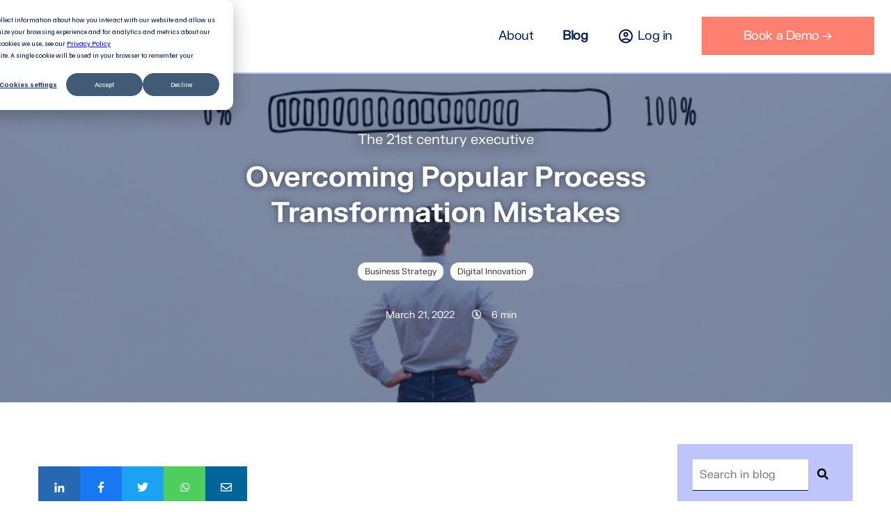

--- FILE ---
content_type: text/html; charset=UTF-8
request_url: https://blog.foreworth.com/overcoming-popular-process-transformation-mistakes
body_size: 14133
content:
<!doctype html><html><head>
    <meta charset="utf-8">
    <!-- HS ya lo añade automáticamente
    <meta name="viewport" content="width=device-width, initial-scale=1, maximum-scale=1.0, user-scalable=no, shrink-to-fit=no"> -->
    
      <meta name="description" content="Business process transformation is trending for organizations seeking to optimize their operations. Here’s what you need to know to avoid common pitfalls.
">
      <title>Overcoming Popular Process Transformation Mistakes</title>
      <script type="application/ld+json">
  {
    "@context": "http://schema.org",
    "@type": "Article",
    "mainEntityOfPage": {
      "@type": "WebPage",
      "@id": "https://blog.foreworth.com/overcoming-popular-process-transformation-mistakes"
    },
    "headline": "Overcoming Popular Process Transformation Mistakes",
    "image": "https://recursos.foreworth.com/hubfs/process%20transformation.jpg",
    "datePublished": "2022-03-21 13:01:32",
    "dateModified": "10/04/2023",
    "author": {
      "@type": "Person",
      "name": "Elena Leralta"
    },
    "publisher": {
      "@type": "Organization",
      "name": "Foreworth",
      "logo": {
        "@type": "ImageObject",
        "url": "https://f.hubspotusercontent10.net/hubfs/136661/ICC%20-%20Logotipo%20-%20Gris.png",
        "width": "417",
        "height": "60"
      }
    },
    "description": "Business process transformation is trending for organizations seeking to optimize their operations. Here’s what you need to know to avoid common pitfalls.
"
  }
</script>
    
    
    <meta name="viewport" content="width=device-width, initial-scale=1">

    
    <meta property="og:description" content="Business process transformation is trending for organizations seeking to optimize their operations. Here’s what you need to know to avoid common pitfalls.
">
    <meta property="og:title" content="Overcoming Popular Process Transformation Mistakes">
    <meta name="twitter:description" content="Business process transformation is trending for organizations seeking to optimize their operations. Here’s what you need to know to avoid common pitfalls.
">
    <meta name="twitter:title" content="Overcoming Popular Process Transformation Mistakes">

    

    
    <style>
a.cta_button{-moz-box-sizing:content-box !important;-webkit-box-sizing:content-box !important;box-sizing:content-box !important;vertical-align:middle}.hs-breadcrumb-menu{list-style-type:none;margin:0px 0px 0px 0px;padding:0px 0px 0px 0px}.hs-breadcrumb-menu-item{float:left;padding:10px 0px 10px 10px}.hs-breadcrumb-menu-divider:before{content:'›';padding-left:10px}.hs-featured-image-link{border:0}.hs-featured-image{float:right;margin:0 0 20px 20px;max-width:50%}@media (max-width: 568px){.hs-featured-image{float:none;margin:0;width:100%;max-width:100%}}.hs-screen-reader-text{clip:rect(1px, 1px, 1px, 1px);height:1px;overflow:hidden;position:absolute !important;width:1px}
</style>

<link rel="stylesheet" href="https://blog.foreworth.com/hubfs/hub_generated/template_assets/1/47989639747/1743079017844/template_mod_share-content.min.css">
<link rel="stylesheet" href="https://blog.foreworth.com/hubfs/hub_generated/module_assets/1/74020954965/1743035150861/module_Author_Post_Bio.min.css">
<link rel="stylesheet" href="https://blog.foreworth.com/hubfs/hub_generated/template_assets/1/47988964195/1743079022358/template_mod_related-posts.min.css">
<link rel="stylesheet" href="/hs/hsstatic/AsyncSupport/static-1.501/sass/comments_listing_asset.css">
<link rel="stylesheet" href="https://blog.foreworth.com/hubfs/hub_generated/module_assets/1/47988902454/1743035110654/module_Blog_Search.min.css">
    

    
<!--  Added by GoogleTagManager integration -->
<script>
var _hsp = window._hsp = window._hsp || [];
window.dataLayer = window.dataLayer || [];
function gtag(){dataLayer.push(arguments);}

var useGoogleConsentModeV2 = true;
var waitForUpdateMillis = 1000;



var hsLoadGtm = function loadGtm() {
    if(window._hsGtmLoadOnce) {
      return;
    }

    if (useGoogleConsentModeV2) {

      gtag('set','developer_id.dZTQ1Zm',true);

      gtag('consent', 'default', {
      'ad_storage': 'denied',
      'analytics_storage': 'denied',
      'ad_user_data': 'denied',
      'ad_personalization': 'denied',
      'wait_for_update': waitForUpdateMillis
      });

      _hsp.push(['useGoogleConsentModeV2'])
    }

    (function(w,d,s,l,i){w[l]=w[l]||[];w[l].push({'gtm.start':
    new Date().getTime(),event:'gtm.js'});var f=d.getElementsByTagName(s)[0],
    j=d.createElement(s),dl=l!='dataLayer'?'&l='+l:'';j.async=true;j.src=
    'https://www.googletagmanager.com/gtm.js?id='+i+dl;f.parentNode.insertBefore(j,f);
    })(window,document,'script','dataLayer','GTM-P7TGZW2');

    window._hsGtmLoadOnce = true;
};

_hsp.push(['addPrivacyConsentListener', function(consent){
  if(consent.allowed || (consent.categories && consent.categories.analytics)){
    hsLoadGtm();
  }
}]);

</script>

<!-- /Added by GoogleTagManager integration -->


<!-- Global site tag (gtag.js) - Google Analytics - Tasa Rebote modificada -->
<script async src="https://www.googletagmanager.com/gtag/js?id=UA-199637298-2"></script>
<script>
  window.dataLayer = window.dataLayer || [];
  function gtag(){dataLayer.push(arguments);}
  gtag('js', new Date());
  gtag('config', 'UA-199637298-2');
  setTimeout("gtag('event', 'Adjusted Bounce Rate', {'event_label':'Bounce Rate ajustado a tiempo de 1 min en página'})",60000 ); 
</script>

<script async src="https://www.googletagmanager.com/gtag/js?id=UA-199637298-2"></script>
<script>
  window.dataLayer = window.dataLayer || [];
  function gtag(){dataLayer.push(arguments);}
  gtag('js', new Date());
  gtag('config', 'UA-199637298-2');
</script>

<!-- Lead Foresincs -->
<script type="text/javascript" src="https://secure.torn6back.com/js/217076.js"></script>
<noscript>&lt;img  alt="" src="https://secure.torn6back.com/217076.png" style="display:none;"&gt;</noscript>
<!-- End - Lead Foresincs  -->

<script>
  console.log('IC — Page General Settings');
</script>
<link rel="amphtml" href="https://blog.foreworth.com/overcoming-popular-process-transformation-mistakes?hs_amp=true">

<meta property="og:image" content="https://blog.foreworth.com/hubfs/process%20transformation.jpg">
<meta property="og:image:width" content="724">
<meta property="og:image:height" content="482">
<meta property="og:image:alt" content="process transformation">
<meta name="twitter:image" content="https://blog.foreworth.com/hubfs/process%20transformation.jpg">
<meta name="twitter:image:alt" content="process transformation">

<meta property="og:url" content="https://blog.foreworth.com/overcoming-popular-process-transformation-mistakes">
<meta name="twitter:card" content="summary_large_image">

<link rel="canonical" href="https://blog.foreworth.com/overcoming-popular-process-transformation-mistakes">
<!-- Lead Foresincs -->
<script type="text/javascript" src="https://secure.torn6back.com/js/217076.js"></script>
<noscript>&lt;img  alt="" src="https://secure.torn6back.com/217076.png" style="display:none;"&gt;</noscript>
<!-- End - Lead Foresincs -->

<script>
  console.log('IC — Blog Settings');
</script>
<meta property="og:type" content="article">
<link rel="alternate" type="application/rss+xml" href="https://blog.foreworth.com/rss.xml">
<meta name="twitter:domain" content="blog.foreworth.com">
<script src="//platform.linkedin.com/in.js" type="text/javascript">
    lang: en_US
</script>

<meta http-equiv="content-language" content="en">






		<link rel="stylesheet" href="https://blog.foreworth.com/hubfs/hub_generated/template_assets/1/52366642345/1743079043797/template_styles_main.min.css">
    <script src="https://blog.foreworth.com/hubfs/hub_generated/template_assets/1/72144150105/1743079082143/template_progressBar.min.js"></script>
    <link rel="stylesheet" href="https://fonts.googleapis.com/css?family=Material+Icons|Material+Icons+Outlined|Material+Icons+Two+Tone|Material+Icons+Round|Material+Icons+Sharp">    
    
  <meta name="generator" content="HubSpot"></head>
  <body class="tmp blog blog-single">
<!--  Added by GoogleTagManager integration -->
<noscript><iframe src="https://www.googletagmanager.com/ns.html?id=GTM-P7TGZW2" height="0" width="0" style="display:none;visibility:hidden"></iframe></noscript>

<!-- /Added by GoogleTagManager integration -->

		<header class="module topbar">
			<div id="hs_cos_wrapper_module_162827132313312" class="hs_cos_wrapper hs_cos_wrapper_widget hs_cos_wrapper_type_module" style="" data-hs-cos-general-type="widget" data-hs-cos-type="module"><header class="topbar">
  <div class="topbar__wrapper">
    
    
    <div class="topbar__brand">
      
      
      <a href="https://blog.foreworth.com">
        <img src="https://blog.foreworth.com/hubfs/foreworth-logotype-header.svg" alt="foreworth-logotype-header" loading="lazy">
      </a>
    </div>

    
    <div class="topbar__nav">
      <div id="hs_menu_wrapper_module_162827132313312_" class="hs-menu-wrapper active-branch flyouts hs-menu-flow-horizontal" role="navigation" data-sitemap-name="default" data-menu-id="46837813818" aria-label="Navigation Menu">
 <ul role="menu" class="active-branch">
  <li class="hs-menu-item hs-menu-depth-1" role="none"><a href="https://www.foreworth.com/about" role="menuitem">About</a></li>
  <li class="hs-menu-item hs-menu-depth-1 active active-branch" role="none"><a href="https://blog.foreworth.com" role="menuitem">Blog</a></li>
  <li class="hs-menu-item hs-menu-depth-1" role="none"><a href="https://app.foreworth.com/" role="menuitem"><span class="material-icons-outlined">account_circle</span>Log in</a></li>
  <li class="hs-menu-item hs-menu-depth-1" role="none"><a href="https://www.foreworth.com/request-a-demo" role="menuitem"><span class="frw-navabar__button">Book a Demo →</span></a></li>
 </ul>
</div>
    </div>
  
    
    <div class="topbar__burger" aria-label="Main Menu">
      <svg width="40" height="40" viewbox="0 0 100 100">
        <path class="line line-1" d="M 20,29.000046 H 80.000231 C 80.000231,29.000046 94.498839,28.817352 94.532987,66.711331 94.543142,77.980673 90.966081,81.670246 85.259173,81.668997 79.552261,81.667751 75.000211,74.999942 75.000211,74.999942 L 25.000021,25.000058" />
        <path class="line line-2" d="M 20,50 H 80" />
        <path class="line line-3" d="M 20,70.999954 H 80.000231 C 80.000231,70.999954 94.498839,71.182648 94.532987,33.288669 94.543142,22.019327 90.966081,18.329754 85.259173,18.331003 79.552261,18.332249 75.000211,25.000058 75.000211,25.000058 L 25.000021,74.999942" />
      </svg>
    </div>

  <div>
</div></div></header></div>
		</header>





<div id="reading-progress"><div id="reading-progress-fill"></div></div>
<script>
window.onload = function() {
  // Cogemos el elemento barra de lectura
  const readingProgress = document.querySelector('#reading-progress-fill');
  // Calculamos el tamaño del footer para quitarlo del tiempo de lectura
  let contentHeight = document.querySelector('.post-body__content').offsetHeight + 700; //sumamos 700px del hero
  const windowHeight = document.documentElement.scrollHeight;
  const footerHeight = windowHeight - contentHeight;
  
  // Animación barra progreso de lectura
  document.addEventListener('scroll', function(e) {
    let w = (document.body.scrollTop || document.documentElement.scrollTop) / (document.documentElement.scrollHeight - document.documentElement.clientHeight - footerHeight) * 100;
    readingProgress.style.setProperty('width', w + '%');
  });
}
</script>


<section class="hero">
	<div class="hero__wrapper container">
		
		<a href="https://blog.foreworth.com" class="hero__blog-title">
			The 21st century executive 
		</a>
		
		<h1 class="hero__title"><span id="hs_cos_wrapper_name" class="hs_cos_wrapper hs_cos_wrapper_meta_field hs_cos_wrapper_type_text" style="" data-hs-cos-general-type="meta_field" data-hs-cos-type="text">Overcoming Popular Process Transformation Mistakes</span></h1>
		
		
		<div class="posts-listing__categories">
	
		
		  <a class="posts-listing__categories-item text-muted" href="https://blog.foreworth.com/tag/business-strategy">Business Strategy</a> 
		
		  <a class="posts-listing__categories-item text-muted" href="https://blog.foreworth.com/tag/digital-innovation">Digital Innovation</a>
		
	
</div>
    
    
		
		
		<div class="hero__post-meta">
      
        <div class="hero__post-meta-author">
          
          <a href="https://blog.foreworth.com/author/elena-leralta">
            Elena Leralta
          </a>
        </div>
       
			<div class="hero__post-meta-date">
				<i class="fas fa-calendar-day"></i>
				<time class="meta__date">March 21, 2022</time>
			</div>
			<div class="hero__post-meta-time">
				<i class="far fa-clock"></i>
				<span class="meta__reading-time">
  
  
  
  
  

  
  6 min

</span>
			</div>
		</div>
	</div>

	
	<img class="hero-background" src="https://blog.foreworth.com/hubfs/process%20transformation.jpg" alt="process transformation">
</section>


<div class="main-wrapper">
	<section class="post-body">
		<div class="post-body__content-wrapper">
			
			












  <div id="share-content" class="module">
    <div class="share-content-wrapper above-title">

      
      
        <div class="share-content-header">
          <h3>Compártelo con tus contactos</h3>
        </div>
      

      
      <ul class="share-content-listing">
        
  
    <li class="share-content-item share-content-item-linkedin">
      <a href="http://www.linkedin.com/shareArticle?mini=true&amp;url=https://blog.foreworth.com/overcoming-popular-process-transformation-mistakes&amp;utm_medium=social&amp;utm_source=linkedin" title="Share in Linkedin" onclick="return false;">
        <img src="https://cdn2.hubspot.net/hubfs/136661/icon-linkedin.png" alt="Linkedin icon">
      </a>
    </li>
  

        
  
    <li class="share-content-item share-content-item-facebook">
      <a href="http://www.facebook.com/share.php?u=https://blog.foreworth.com/overcoming-popular-process-transformation-mistakes&amp;utm_medium=social&amp;utm_source=facebook" title="Share in Facebook" onclick="return false;">
        <img src="https://cdn2.hubspot.net/hubfs/136661/icon-facebook.png" alt="Facebook icon">
      </a>
    </li>
  

        
  
    <li class="share-content-item share-content-item-twitter">
      <a href="https://twitter.com/intent/tweet?original_referer=https://blog.foreworth.com/overcoming-popular-process-transformation-mistakes&amp;utm_medium=social&amp;utm_source=twitter&amp;url=https://blog.foreworth.com/overcoming-popular-process-transformation-mistakes&amp;utm_medium=social&amp;utm_source=twitter&amp;source=tweetbutton&amp;text=Overcoming+Popular+Process+Transformation+Mistakes:" title="Share in Twitter" onclick="return false;">
        <img src="https://cdn2.hubspot.net/hubfs/136661/icon-twitter.png" alt="Twitter icon">
      </a>
    </li>
  

        
  

        
  
    <li class="share-content-item share-content-item-whatsapp">
      <a href="whatsapp://send?text=Overcoming+Popular+Process+Transformation+Mistakes:%20https://blog.foreworth.com/overcoming-popular-process-transformation-mistakes&amp;utm_medium=social&amp;utm_source=whatsapp" title="Share in Whatsapp" onclick="return false;">
        <img src="https://cdn2.hubspot.net/hubfs/136661/icon-whatsapp.png" alt="Whatsapp icon">
      </a>
    </li>
  

        
  
    <li class="share-content-item share-content-item-email">
      <a href="mailto:?subject=Overcoming+Popular+Process+Transformation+Mistakes&amp;body=Overcoming+Popular+Process+Transformation+Mistakes:%20https://blog.foreworth.com/overcoming-popular-process-transformation-mistakes&amp;utm_medium=social&amp;utm_source=email" title="Share in Email" onclick="return false;">
        <img src="https://cdn2.hubspot.net/hubfs/136661/icon-email.png" alt="Email icon">
      </a>
    </li>
  

      </ul>

    </div>
  </div>

			
			<div class="post-body__content">
				<span id="hs_cos_wrapper_post_body" class="hs_cos_wrapper hs_cos_wrapper_meta_field hs_cos_wrapper_type_rich_text" style="" data-hs-cos-general-type="meta_field" data-hs-cos-type="rich_text"><p>Businesses are <a href="/benefits-of-digital-transformation" rel="noopener">embracing digitalization</a> to optimize workflows, improve productivity, and increase profitability. Digital transformation is changing how organizations are managing their internal operations, promising <a href="https://blog.foreworth.com/benefits-of-digital-transformation" style="color: #0563c1;"><span><span style="color: #806beb;">a number of benefits</span>.</span></a>&nbsp; A key area of focus for many is business process transformation.</p>
<!--more-->
<p><span style="font-weight: bold;">Process transformation</span> leverages digital solutions to cut costs, improve operational efficiency, and stay up to date with <span style="font-weight: bold;">industry best practices</span>. Yet, while organizations are investing billions in digitalization efforts, many simply aren’t seeing the returns they had expected.</p>
<h2>The true state of digital transformation</h2>
<p>While it’s tempting to think of digital transformation as a panacea to business woes, the truth is, it’s anything but. An oft-cited survey from McKinsey found that <a href="https://www.mckinsey.com/business-functions/transformation/our-insights/why-do-most-transformations-fail-a-conversation-with-harry-robinson" style="color: #0563c1;" rel="noopener nofollow" target="_blank"><span><span style="color: #806beb;">70% of companies</span></span></a> failed to reap <span style="font-weight: bold;">significant benefits from their digital transformation efforts</span>. Forbes suggests that number is closer to <a href="https://www.forbes.com/sites/brucerogers/2016/01/07/why-84-of-companies-fail-at-digital-transformation/?sh=c07c34d397bd" style="color: #0563c1;"><span><span style="color: #806beb;">84%</span></span></a>.&nbsp;</p>
<p>So, what’s to blame?</p>
<p><!--HubSpot Call-to-Action Code -->
<span class="hs-cta-wrapper" id="hs-cta-wrapper-d0d90be9-efaf-4b1b-b898-417a7f3ef363"><span class="hs-cta-node hs-cta-d0d90be9-efaf-4b1b-b898-417a7f3ef363" id="hs-cta-d0d90be9-efaf-4b1b-b898-417a7f3ef363">
  <!--[if lte IE 8]><div id="hs-cta-ie-element"></div><![endif]--><a href="https://cta-redirect.hubspot.com/cta/redirect/8818978/d0d90be9-efaf-4b1b-b898-417a7f3ef363" target="_blank" rel="noopener"><img class="hs-cta-img" id="hs-cta-img-d0d90be9-efaf-4b1b-b898-417a7f3ef363" style="border-width:0px;" height="73" width="1183" src="https://no-cache.hubspot.com/cta/default/8818978/d0d90be9-efaf-4b1b-b898-417a7f3ef363.png" alt="Download our free ebook 'The step-by-step guide  to becoming a data-driven business'"></a></span></span>
<!-- end HubSpot Call-to-Action Code --></p>
<p>Modern businesses are complex systems, running anywhere from dozens to hundreds of processes every day in the delivery of their goods or services. There are also several different departments and teams at play, <span style="font-weight: bold;">making organization-wide transformation difficult to manage</span>.&nbsp;</p>
<h2>6 Common Business Process Transformation Pitfalls&nbsp;&nbsp;</h2>
<p>Sometimes budget constraints or access to technology can hamstring digitalization efforts. For the most part, challenges that bring down digitalization are institutional rather than technological.&nbsp;</p>
<p>When it comes to process transformation, many of the pitfalls that plague digital transformation also apply. Here are <span style="font-weight: bold;">6 commonly faced process transformation challenges</span>, and our recommendations for getting past them.</p>
<h3>1. Weak Transformation Strategy&nbsp;</h3>
<p>Any business process transformation must have a defined strategy and clear, communicable goals. Vaguely defined strategies and unclear goals rarely inspire confidence. <span style="font-weight: bold;">Low confidence leads to poor stakeholder buy-in</span>, reducing internal support for transformation projects.</p>
<p>What sets successful organizations apart, however, is the development of integrated transformation strategies. A good strategy incorporates <span style="font-weight: bold;">a strong vision, clear strategic goals, and measurable business outcomes</span>. Integrated strategies align these factors with the organization’s business strategy and its unique value proposition to generate a sustainable competitive edge.</p>
<p>Clear strategic goals provide <span style="font-weight: bold;">transparency</span>, and measurable outcomes provide stakeholders with metrics for tracking the results of transformation efforts.</p>
<h3>2. Underestimating the importance of culture</h3>
<p>Decision-makers leading the charge for digitalization often fail to understand how behavior contributes to work culture. Implementing technologies and process strategies is great, but if you don’t spend time changing employee behavior, your <a href="https://www.forbes.com/sites/brucerogers/2016/01/07/why-84-of-companies-fail-at-digital-transformation/?sh=7a8512e3397b#:~:text=The%20second%20thing%20is%20everybody%20said%20this%20is%20a%20fundamental%20shift%20in%20how%20people%20had%20to%20think%20about%20how%20they%20interact%2C%20how%20they%20collaborate%20and%20work%20and%20if%20you%20don%27t%20spend%20time%20changing%20people%27s%20behaviors%2C%20you%20don%27t%20spend%20time%20changing%20culture%20and%20how%20people%20make%20decisions%2C%20all%20of%20this%20falls%20flat." style="color: #0563c1;"><span><span style="color: #806beb;">business transformation is likely to fail</span>.</span></a></p>
<p>Preparing your company culture for change is one of the most important pieces of the digital transformation puzzle. Unsurprisingly, it’s one of the most difficult hurdles to overcome. Culture permeates every level of organizations, making multipronged approaches necessary.</p>
<p>Cultural change must target executives, leaders, and employees. This means <span style="font-weight: bold;">improving communication, education, skill-training, inter-team collaboration, accountability, and transparency throughout the organization</span>. The goal should be to get all your key players in the transformation process excited and enthusiastic for change.</p>
<p>In this regard, HR can be a huge asset. HR departments can improve internal communications by disseminating information and gathering input from employees.</p>
<h3>3. Low stakeholder buy-in</h3>
<p>A mistake business leaders make when preparing for process overhauls, is neglecting stakeholder buy-in. This is often caused by insufficient communication and a limited understanding of the process slated for transformation. Stakeholders in this regard exist at every level of the organization, from the C-suite to the ground level.</p>
<p>A strong transformation strategy requires targeted communication with stakeholders and information-gathering to understand existing pains. The last thing you want is for stakeholders to feel alienated and uninformed.&nbsp;</p>
<p>Your communication with stakeholders should do the following:</p>
<ul>
<li aria-level="1">address why your organization needs to change</li>
<li aria-level="1">illustrate what to expect in a clear and transparent way</li>
<li aria-level="1">detail how the transformation will be achieved</li>
</ul>
<p>Adjusting your communication strategy to suit individual stakeholders is also a fantastic way to <span style="font-weight: bold;">improve confidence and cooperation</span>. Remember, if your stakeholders aren’t on board with transformation efforts, you’re likely to face endless delays and pushback.&nbsp;</p>
<h3>4. Issues with the frozen middle&nbsp;</h3>
<p>Typically, higher-level execs hand down direction for middle management to enact. When these directives are abstracted away from the day-to-day realities of business operations or the teams that are affected, there can be pushback or resistance to proceed. The so-called <a href="https://www.jobhero.com/career-guides/careers/planning/frozen-middle" style="color: #0563c1;"><span><span style="color: #806beb;">“frozen middle”</span></span></a> is an issue in which directives slow down at the middle management level.&nbsp;</p>
<p>Often the frozen middle problem is caused by poor communication from the top and a lack of collaboration between executives and their middle managers. In the context of process transformation, this may be exacerbated by concerns that automation, digitalization, and improved processes could make certain roles redundant.&nbsp;</p>
<p>Sensitivity to these issues can make middle management more invested in preserving the status quo than in <span style="font-weight: bold;">pursuing radical transformation</span>.&nbsp;</p>
<p>Three ways to improve the situation are:</p>
<ul>
<li aria-level="1">including middle management in the transformation strategy and design process.</li>
<li aria-level="1">linking performance objectives to transformation success.</li>
<li aria-level="1">providing training and support for middle managers leading transformation efforts.</li>
</ul>
<h3>5. Poor employee engagement</h3>
<p>Even with sufficient buy-in, transformation efforts can still fall flat. If your employees aren’t sold on the proposed changes for process transformation, your investment could end up being a waste of time and money. <a href="https://cognition24.com/4-step-strategy-for-getting-employees-engaged-in-digital-transformation/#:~:text=A%20vital%20part%20of%20any%20transformation%20project%20is%20employee%20engagement%3B%20after%20all%2C%20they%20will%20be%20the%20ones%20who%20are%20asked%20to%20make%20significant%20behavioural%20adjustments%20for%20the%20business%20to%20reap%20the%20benefits%20of%20the%20technology.%C2%A0" style="color: #0563c1;" rel="nofollow noopener"><span><span style="color: #806beb;">This makes employee engagement essential.</span></span></a></p>
<p>The fact is that most people don’t like change. Process transformation represents a change not just for the tools employees use for work, but more broadly for how they work. <span style="font-weight: bold;">Educating and empowering employees</span> are two ways to build employee engagement.</p>
<p>Improving engagement requires ongoing training, skill development, and support. Employees who are more confident in their abilities to keep up with new technologies are more likely to make use of it. This reduces the risk of backsliding, failure to adopt, and can ultimately help drive successful process transformation.</p>
<h3>6. Technical skill gaps</h3>
<p>Business process transformation can be crippled by skill deficits. This happens when companies underestimate the skills and experience needed for success. Unfortunately, this reduces productivity and process efficiency. Under-skilled teams are slow to adopt new technologies. This lengthens the transformation process, incurs <span style="font-weight: bold;">added costs, and delays returns on investment</span>.</p>
<p>Capable leadership at the departmental level can help drive transformation.&nbsp;</p>
<p>Building this capacity means identifying candidates within the organization with the right mix of hard and soft skills to lead transformation efforts.&nbsp;</p>
<p>Typical skills to look out for include:</p>
<ul>
<li aria-level="1">technical skills to work with proposed technologies</li>
<li aria-level="1">learning agility</li>
<li aria-level="1">problem-solving</li>
<li aria-level="1">creativity</li>
<li aria-level="1">pragmatism</li>
<li aria-level="1">emotional intelligence&nbsp;</li>
</ul>
<h2>Succeeding with Business Process Transformation</h2>
<p>Emerging technologies are constantly creating new opportunities and new threats for businesses. The need to become<span style="font-weight: bold;"> more agile and more digitally integrated</span> to avoid disruption and secure competitive advantages is only growing. While embracing technology is an important part of business transformation, true transformation depends on your people. Putting them first is the key to success.&nbsp;</p>
<p>Click <a href="/business-process" rel="noopener">here </a>to learn more about business processes and our tips for managing them internally.</p>
<p><!--HubSpot Call-to-Action Code -->
<span class="hs-cta-wrapper" id="hs-cta-wrapper-069d8f25-fa84-4680-9923-32180261449a"><span class="hs-cta-node hs-cta-069d8f25-fa84-4680-9923-32180261449a" id="hs-cta-069d8f25-fa84-4680-9923-32180261449a">
  <!--[if lte IE 8]><div id="hs-cta-ie-element"></div><![endif]--><a href="https://cta-redirect.hubspot.com/cta/redirect/8818978/069d8f25-fa84-4680-9923-32180261449a" target="_blank" rel="noopener"><img class="hs-cta-img" id="hs-cta-img-069d8f25-fa84-4680-9923-32180261449a" style="border-width:0px;" height="640" width="1520" src="https://no-cache.hubspot.com/cta/default/8818978/069d8f25-fa84-4680-9923-32180261449a.png" alt="New call-to-action"></a></span></span>
<!-- end HubSpot Call-to-Action Code --></p></span>
			</div>
			
		</div>
    
    
    
    <div>
       <div id="hs_cos_wrapper_module_16529901707934" class="hs_cos_wrapper hs_cos_wrapper_widget hs_cos_wrapper_type_module" style="" data-hs-cos-general-type="widget" data-hs-cos-type="module">
<div class="author-bio">

    <div class="author-bio__wrapper">

      <div class="author-bio__body">

        
          <div class="author-bio__avatar">
            <a href="/author/elena-leralta">
              <img class="author-bio__avatar-image" src="https://blog.foreworth.com/hubfs/Elena_About_blue-1.jpg" alt="Elena Leralta">
            </a>
          </div>
        

        
        <div class="author-bio__info">
          <h6 class="author-bio__title">About the author</h6>
          <a class="author-bio__link">
            Elena Leralta
          </a>
            <p class="author-bio__text">
              </p><p>Working as Foreworth’s Chief Financial Officer, Elena possesses a wealth of knowledge on business management and finance owing to her over 20 years of experience working in the financial sector.</p>
            <p></p>

          <a class="author-bio__read-more" href="/author/elena-leralta">
            More info →
          </a>
        </div> 

      </div>

    </div>

</div></div>
    </div>
    
    

    
		
		<div class="related-posts">
			
<span id="hs_cos_wrapper_related_posts_" class="hs_cos_wrapper hs_cos_wrapper_widget hs_cos_wrapper_type_related_blog_posts" style="" data-hs-cos-general-type="widget" data-hs-cos-type="related_blog_posts"><div id="related-blog-posts-2204111767771480494">
</div>
<script type="text/javascript">
  const xhttp_2204111767771480494 = new XMLHttpRequest();
  xhttp_2204111767771480494.open("GET", '/_hcms/related-blog-posts-callback?blogPostId=69069997878&blogId=40652286554&targetBlogPostIds=69069997878&macro=default&limit=3&templatePath=FRW+-+inbound%2FTemplates%2FBlog%2FFRW+-+Single+copia.html&contentId=69069997878&requestPath=%2Fovercoming-popular-process-transformation-mistakes&hs-expires=1799280000&hs-version=1&hs-signature=AM6Wq0YJY1wFyXu6PjpPzirzmhGwE8txtw');
  xhttp_2204111767771480494.onreadystatechange = function() {
    if (this.readyState == XMLHttpRequest.DONE) {
      if (this.status == 200) {
        var id = setInterval(function() {
          var formattingFunction = blog_post_formatter;
          if (formattingFunction !== undefined) {
            clearTimeout(id);
            document.getElementById('related-blog-posts-2204111767771480494').outerHTML = formattingFunction(JSON.parse(xhttp_2204111767771480494.responseText));
          }
        }, 50);

        setTimeout(function() {
          clearTimeout(id);
        }, 10000);
      } else {
        console.error('Error: ', this.statusText);
      }
    }
  };
  xhttp_2204111767771480494.send();
</script>
</span>

		</div>

		
		<div class="post-comments">
			<p class="post-comments__title">What do you think? Leave us your comments here!</p>
			<span id="hs_cos_wrapper_blog_comments" class="hs_cos_wrapper hs_cos_wrapper_widget hs_cos_wrapper_type_blog_comments" style="" data-hs-cos-general-type="widget" data-hs-cos-type="blog_comments">
<div class="section post-footer">
    <div id="comments-listing" class="new-comments"></div>
    
      <div id="hs_form_target_1ad9c08f-a404-403e-a29e-c538fec2cbea"></div>
      
      
      
      
    
</div>

</span>
		</div>

	</section>

	
   
	  <aside class="main-aside">
	<div class="main-aside__wrapper">
		
		<section class="widget widget_search">
			

<div class="hs-search-field"> 
    <div class="hs-search-field__bar"> 
      <form action="/hs-search-results">
        
        <input type="text" class="hs-search-field__input" name="term" autocomplete="off" aria-label="Search" placeholder="Search in blog" required>
        
        
        
        
          <input type="hidden" name="type" value="BLOG_POST">
          <input type="hidden" name="type" value="LISTING_PAGE">
        
        

        
          <button aria-label="Search"><span id="hs_cos_wrapper_search_form_" class="hs_cos_wrapper hs_cos_wrapper_widget hs_cos_wrapper_type_icon" style="" data-hs-cos-general-type="widget" data-hs-cos-type="icon"><svg version="1.0" xmlns="http://www.w3.org/2000/svg" viewbox="0 0 512 512" aria-hidden="true"><g id="search1_layer"><path d="M505 442.7L405.3 343c-4.5-4.5-10.6-7-17-7H372c27.6-35.3 44-79.7 44-128C416 93.1 322.9 0 208 0S0 93.1 0 208s93.1 208 208 208c48.3 0 92.7-16.4 128-44v16.3c0 6.4 2.5 12.5 7 17l99.7 99.7c9.4 9.4 24.6 9.4 33.9 0l28.3-28.3c9.4-9.4 9.4-24.6.1-34zM208 336c-70.7 0-128-57.2-128-128 0-70.7 57.2-128 128-128 70.7 0 128 57.2 128 128 0 70.7-57.2 128-128 128z" /></g></svg></span></button>
        
      </form>
    </div>
    <ul class="hs-search-field__suggestions"></ul>
</div>
		</section>
    
    
		<section class="widget widget_cta">
			<div id="hs_cos_wrapper_sidebar_cta" class="hs_cos_wrapper hs_cos_wrapper_widget hs_cos_wrapper_type_module widget-type-cta" style="" data-hs-cos-general-type="widget" data-hs-cos-type="module">
	<span id="hs_cos_wrapper_sidebar_cta_" class="hs_cos_wrapper hs_cos_wrapper_widget hs_cos_wrapper_type_cta" style="" data-hs-cos-general-type="widget" data-hs-cos-type="cta"><!--HubSpot Call-to-Action Code -->
<span class="hs-cta-wrapper" id="hs-cta-wrapper-cfc17deb-7d77-450d-a4e5-6675aa29bdff"><span class="hs-cta-node hs-cta-cfc17deb-7d77-450d-a4e5-6675aa29bdff" id="hs-cta-cfc17deb-7d77-450d-a4e5-6675aa29bdff">
  <!--[if lte IE 8]><div id="hs-cta-ie-element"></div><![endif]--><a href="https://cta-redirect.hubspot.com/cta/redirect/8818978/cfc17deb-7d77-450d-a4e5-6675aa29bdff" target="_blank" rel="noopener"><img class="hs-cta-img" id="hs-cta-img-cfc17deb-7d77-450d-a4e5-6675aa29bdff" style="border-width:0px;" height="720" width="720" src="https://no-cache.hubspot.com/cta/default/8818978/cfc17deb-7d77-450d-a4e5-6675aa29bdff.png" alt="Nueva llamada a la acción"></a></span></span>
<!-- end HubSpot Call-to-Action Code --></span>
</div>
		</section> 
    
		
    
		<section class="widget widget_suscription">
			


<div id="blog-subscription" class="module">
  <div class="blog-subscription-wrapper">
    
    <h3>Subscribe to the blog</h3>
    
    
    <div class="blog-subscription-form">
      <h3 id="hs_cos_wrapper_suscription_form__title" class="hs_cos_wrapper form-title" data-hs-cos-general-type="widget_field" data-hs-cos-type="text"></h3>

<div id="hs_form_target_suscription_form_"></div>










    </div>

  </div>
</div>
		</section>
		
    

		
		<section class="widget widget_cta">
			<div id="hs_cos_wrapper_sidebar_cta" class="hs_cos_wrapper hs_cos_wrapper_widget hs_cos_wrapper_type_module widget-type-cta" style="" data-hs-cos-general-type="widget" data-hs-cos-type="module">
	<span id="hs_cos_wrapper_sidebar_cta_" class="hs_cos_wrapper hs_cos_wrapper_widget hs_cos_wrapper_type_cta" style="" data-hs-cos-general-type="widget" data-hs-cos-type="cta"><!--HubSpot Call-to-Action Code -->
<span class="hs-cta-wrapper" id="hs-cta-wrapper-d0e521b6-2327-44a7-9d9e-dd0d53a8b9d9"><span class="hs-cta-node hs-cta-d0e521b6-2327-44a7-9d9e-dd0d53a8b9d9" id="hs-cta-d0e521b6-2327-44a7-9d9e-dd0d53a8b9d9">
  <!--[if lte IE 8]><div id="hs-cta-ie-element"></div><![endif]--><a href="https://cta-redirect.hubspot.com/cta/redirect/8818978/d0e521b6-2327-44a7-9d9e-dd0d53a8b9d9" target="_blank" rel="noopener"><img class="hs-cta-img" id="hs-cta-img-d0e521b6-2327-44a7-9d9e-dd0d53a8b9d9" style="border-width:0px;" height="1142" width="720" src="https://no-cache.hubspot.com/cta/default/8818978/d0e521b6-2327-44a7-9d9e-dd0d53a8b9d9.png" alt="New call-to-action"></a></span></span>
<!-- end HubSpot Call-to-Action Code --></span>
</div>
		</section>

		
		<section class="widget widget_categories">
			<div id="hs_cos_wrapper_blog_categories" class="hs_cos_wrapper hs_cos_wrapper_widget hs_cos_wrapper_type_module widget-type-post_filter" style="" data-hs-cos-general-type="widget" data-hs-cos-type="module">
  


<span id="hs_cos_wrapper_blog_categories_" class="hs_cos_wrapper hs_cos_wrapper_widget hs_cos_wrapper_type_post_filter" style="" data-hs-cos-general-type="widget" data-hs-cos-type="post_filter"><div class="block">
  <h3>Categories</h3>
  <div class="widget-module">
    <ul>
      
        <li>
          <a href="https://blog.foreworth.com/tag/software-development-team-management">Software Development &amp; Team Management <span class="filter-link-count" dir="ltr">(54)</span></a>
        </li>
      
        <li>
          <a href="https://blog.foreworth.com/tag/business-strategy">Business Strategy <span class="filter-link-count" dir="ltr">(51)</span></a>
        </li>
      
        <li>
          <a href="https://blog.foreworth.com/tag/investing-in-tech">Investing in Tech <span class="filter-link-count" dir="ltr">(46)</span></a>
        </li>
      
        <li>
          <a href="https://blog.foreworth.com/tag/tech-software-essentials">Tech &amp; Software Essentials <span class="filter-link-count" dir="ltr">(37)</span></a>
        </li>
      
        <li>
          <a href="https://blog.foreworth.com/tag/tech-news-resources">Tech News &amp; Resources <span class="filter-link-count" dir="ltr">(30)</span></a>
        </li>
      
        <li>
          <a href="https://blog.foreworth.com/tag/software-development-metrics">Software Development Metrics <span class="filter-link-count" dir="ltr">(23)</span></a>
        </li>
      
        <li style="display:none;">
          <a href="https://blog.foreworth.com/tag/digital-innovation">Digital Innovation <span class="filter-link-count" dir="ltr">(14)</span></a>
        </li>
      
    </ul>
    
      <a class="filter-expand-link" href="#">Ver todas...</a>
    
  </div>
</div>
</span></div>
		</section>
    
    
	</div>
</aside>
   
    

  
	
	<div class="post-body__post-scroll-top">
		<i class="fa fa-arrow-up" aria-hidden="true"></i>
	</div>
</div>



<footer>
			
      
      
      <div id="hs_cos_wrapper_module_164856025995624" class="hs_cos_wrapper hs_cos_wrapper_widget hs_cos_wrapper_type_module" style="" data-hs-cos-general-type="widget" data-hs-cos-type="module"><footer class="footer new-footer">
  
  <div class="new-footer__first-row">
    
    
    <div>
      
      <div class="footer__brand">
        <a href="//www.foreworth.com" id="hs-link-module_164856025995624_" style="border-width:0px;border:0px;"><img src="https://blog.foreworth.com/hubfs/foreworth-logotype-header.svg" class="hs-image-widget " height="34" style="height: auto;width:204px;border-width:0px;border:0px;" width="204" alt="Foreworth Logo" title="Foreworth Logo"></a>
      </div>
      
      
      <p><span style="color: #021a40;">Providing efficiency-boosting quality and team productivity metrics to maximize your ROI on software development.</span></p>
<p><span style="color: #021a40;"><img src="https://blog.foreworth.com/hubfs/ISO_IEC_27001_RGB-1.svg" width="100" height="175" loading="lazy" alt="ISO_IEC_27001_RGB-1" style="height: auto; max-width: 100%; width: 100px;"><img src="https://blog.foreworth.com/hs-fs/hubfs/ENISA.jpg?width=3582&amp;height=330&amp;name=ENISA.jpg" width="3582" height="330" loading="lazy" alt="ENISA" style="height: auto; max-width: 100%; width: 3582px;" srcset="https://blog.foreworth.com/hs-fs/hubfs/ENISA.jpg?width=1791&amp;height=165&amp;name=ENISA.jpg 1791w, https://blog.foreworth.com/hs-fs/hubfs/ENISA.jpg?width=3582&amp;height=330&amp;name=ENISA.jpg 3582w, https://blog.foreworth.com/hs-fs/hubfs/ENISA.jpg?width=5373&amp;height=495&amp;name=ENISA.jpg 5373w, https://blog.foreworth.com/hs-fs/hubfs/ENISA.jpg?width=7164&amp;height=660&amp;name=ENISA.jpg 7164w, https://blog.foreworth.com/hs-fs/hubfs/ENISA.jpg?width=8955&amp;height=825&amp;name=ENISA.jpg 8955w, https://blog.foreworth.com/hs-fs/hubfs/ENISA.jpg?width=10746&amp;height=990&amp;name=ENISA.jpg 10746w" sizes="(max-width: 3582px) 100vw, 3582px"></span></p>
<p>&nbsp;</p>
      
      
        <a href="https://www.foreworth.com/about">About →</a>
      
      
      <div class="footer__social">
        <ul class="footer__social-listing">
          <li class="footer__social-item footer__social-item--linkedin">
            <a aria-label="LinkedIn" href="https://www.linkedin.com/company/foreworth/" target="_blank">
              <i class="fab fa-linkedin-in"></i>
            </a>
          </li>
          <li class="footer__social-item footer__social-item--facebook">
            <a aria-label="Facebook" href="https://www.facebook.com/foreworth" target="_blank">
              <i class="fab fa-facebook-f"></i>
            </a>
          </li>
          <li class="footer__social-item footer__social-twitter">
            <a aria-label="X" href="https://twitter.com/Fore_Worth" target="_blank">
              <i class="fab fa-twitter"></i>
            </a>
          </li>
          <li class="footer__social-item footer__social-twitter">
            <a aria-label="youtube" href="https://www.youtube.com/channel/UCdFSxu4Y64AIWGxTCB2swLw" target="_blank">
              <i class="fab fa-youtube"></i>
            </a>
          </li>
        </ul>
      </div>
    </div>
    
    
    <div class="new-footer__categories">
      <h4>Blog Categories</h4>
      <span id="hs_cos_wrapper_module_164856025995624_" class="hs_cos_wrapper hs_cos_wrapper_widget hs_cos_wrapper_type_menu" style="" data-hs-cos-general-type="widget" data-hs-cos-type="menu"><div id="hs_menu_wrapper_module_164856025995624_" class="hs-menu-wrapper active-branch flyouts hs-menu-flow-horizontal" role="navigation" data-sitemap-name="default" data-menu-id="49166328635" aria-label="Navigation Menu">
 <ul role="menu">
  <li class="hs-menu-item hs-menu-depth-1" role="none"><a href="https://blog.foreworth.com/tag/software-development-team-management" role="menuitem">Software Development &amp; Team Management</a></li>
  <li class="hs-menu-item hs-menu-depth-1" role="none"><a href="https://blog.foreworth.com/tag/software-development-metrics" role="menuitem">Software Development Metrics</a></li>
  <li class="hs-menu-item hs-menu-depth-1" role="none"><a href="https://blog.foreworth.com/tag/tech-software-essentials" role="menuitem">Tech &amp; Software Essentials</a></li>
  <li class="hs-menu-item hs-menu-depth-1" role="none"><a href="https://blog.foreworth.com/tag/investing-in-tech" role="menuitem">Investing in tech</a></li>
  <li class="hs-menu-item hs-menu-depth-1" role="none"><a href="https://blog.foreworth.com/tag/digital-innovation" role="menuitem">Digital Innovation</a></li>
  <li class="hs-menu-item hs-menu-depth-1" role="none"><a href="https://blog.foreworth.com/tag/business-strategy" role="menuitem">Business Strategy</a></li>
  <li class="hs-menu-item hs-menu-depth-1" role="none"><a href="https://blog.foreworth.com/tag/tech-news-resources" role="menuitem">Tech News &amp; Resources</a></li>
 </ul>
</div></span>
    </div>
    
    
    <div>
      <h4>Privacy </h4>
      <div class="footer__legal">
        <ul class="footer__legal-listing">
          
            <li class="footer__legal-item footer__legal-item--1">
              
                <a aria-label="Cookies" href="https://www.foreworth.com/cookies">
                  Cookies
                </a>
              
            </li>
          
            <li class="footer__legal-item footer__legal-item--2">
              
                <a onclick="(function(){var _hsp = window._hsp = window._hsp || [];_hsp.push(['showBanner']);})()">
                  Configuration
                </a>
              
            </li>
          
            <li class="footer__legal-item footer__legal-item--3">
              
                <a aria-label="Privacy" href="https://www.foreworth.com/privacy-policy">
                  Privacy
                </a>
              
            </li>
          
            <li class="footer__legal-item footer__legal-item--4">
              
                <a aria-label="Terms" href="https://www.foreworth.com/terms">
                  Terms
                </a>
              
            </li>
          
            <li class="footer__legal-item footer__legal-item--5">
              
                <a aria-label="Editorial Policy" href="https://recursos.foreworth.com/editorial-policy">
                  Editorial Policy
                </a>
              
            </li>
          
            <li class="footer__legal-item footer__legal-item--6">
              
                <a aria-label="Security" href="https://www.foreworth.com/security-policy">
                  Security
                </a>
              
            </li>
          
        </ul>
      </div>
    </div>
    
    
    <div class="new-footer__demo">
      <h4>Request a live demo with one of our experts</h4>
      <p>
        Learn how to measure and maximize the business impact of your software development efforts.
      </p>
      <a href="https://www.foreworth.com/request-a-demo">Book a Demo →</a>
    </div>
  </div>
  
  
  <div class="new-footer__second-row">
    
    
    <p>Copyright © Foreworth 2026</p>

    
    <p>Arquitecto Blanco Soler 2, 1ºDcha. 29005 Málaga</p> 

    
    <p>hello@foreworth.com</p>
    <p> Phone: +34 952 977 079</p>   

  </div>
  
</footer></div>
    </footer>

    <script async src="https://code.jquery.com/jquery-3.5.1.min.js" integrity="sha256-9/aliU8dGd2tb6OSsuzixeV4y/faTqgFtohetphbbj0=" crossorigin="anonymous"></script>
    <script async type="text/javascript" src="https://blog.foreworth.com/hubfs/hub_generated/template_assets/1/47990167845/1743079063630/template_functions.min.js"></script>
    <script src="/hs/hsstatic/jquery-libs/static-1.4/jquery/jquery-1.11.2.js"></script>
<script src="/hs/hsstatic/jquery-libs/static-1.4/jquery-migrate/jquery-migrate-1.2.1.js"></script>
<script>hsjQuery = window['jQuery'];</script>
<!-- HubSpot performance collection script -->
<script defer src="/hs/hsstatic/content-cwv-embed/static-1.1293/embed.js"></script>
<script>
var hsVars = hsVars || {}; hsVars['language'] = 'en';
</script>

<script src="/hs/hsstatic/cos-i18n/static-1.53/bundles/project.js"></script>
<script src="https://blog.foreworth.com/hubfs/hub_generated/module_assets/1/51091388857/1743035124304/module_topbar.min.js"></script>
<script src="/hs/hsstatic/keyboard-accessible-menu-flyouts/static-1.17/bundles/project.js"></script>
<script src="https://blog.foreworth.com/hubfs/hub_generated/template_assets/1/47989639742/1743079070207/template_mod_share-content.min.js"></script>
<script src="https://blog.foreworth.com/hubfs/hub_generated/template_assets/1/47989639745/1743079075397/template_mod_related_posts.min.js"></script>
<script src="/hs/hsstatic/AsyncSupport/static-1.501/js/comment_listing_asset.js"></script>
<script>
  function hsOnReadyPopulateCommentsFeed() {
    var options = {
      commentsUrl: "https://api-na1.hubapi.com/comments/v3/comments/thread/public?portalId=8818978&offset=0&limit=1000&contentId=69069997878&collectionId=40652286554",
      maxThreadDepth: 1,
      showForm: true,
      
      skipAssociateContactReason: 'blogComment',
      disableContactPromotion: true,
      
      target: "hs_form_target_1ad9c08f-a404-403e-a29e-c538fec2cbea",
      replyTo: "Reply to <em>{{user}}</em>",
      replyingTo: "Replying to {{user}}"
    };
    window.hsPopulateCommentsFeed(options);
  }

  if (document.readyState === "complete" ||
      (document.readyState !== "loading" && !document.documentElement.doScroll)
  ) {
    hsOnReadyPopulateCommentsFeed();
  } else {
    document.addEventListener("DOMContentLoaded", hsOnReadyPopulateCommentsFeed);
  }

</script>


          <!--[if lte IE 8]>
          <script charset="utf-8" src="https://js.hsforms.net/forms/v2-legacy.js"></script>
          <![endif]-->
      
<script data-hs-allowed="true" src="/_hcms/forms/v2.js"></script>

        <script data-hs-allowed="true">
            hbspt.forms.create({
                portalId: '8818978',
                formId: '1ad9c08f-a404-403e-a29e-c538fec2cbea',
                pageId: '69069997878',
                region: 'na1',
                pageName: "Overcoming Popular Process Transformation Mistakes",
                contentType: 'blog-post',
                
                formsBaseUrl: '/_hcms/forms/',
                
                
                
                css: '',
                target: "#hs_form_target_1ad9c08f-a404-403e-a29e-c538fec2cbea",
                type: 'BLOG_COMMENT',
                
                submitButtonClass: 'hs-button primary',
                formInstanceId: '7005',
                getExtraMetaDataBeforeSubmit: window.hsPopulateCommentFormGetExtraMetaDataBeforeSubmit
            });

            window.addEventListener('message', function(event) {
              var origin = event.origin; var data = event.data;
              if ((origin != null && (origin === 'null' || document.location.href.toLowerCase().indexOf(origin.toLowerCase()) === 0)) && data !== null && data.type === 'hsFormCallback' && data.id == '1ad9c08f-a404-403e-a29e-c538fec2cbea') {
                if (data.eventName === 'onFormReady') {
                  window.hsPopulateCommentFormOnFormReady({
                    successMessage: "Your comment has been received.",
                    target: "#hs_form_target_1ad9c08f-a404-403e-a29e-c538fec2cbea"
                  });
                } else if (data.eventName === 'onFormSubmitted') {
                  window.hsPopulateCommentFormOnFormSubmitted();
                }
              }
            });
        </script>
      
<script src="https://blog.foreworth.com/hubfs/hub_generated/module_assets/1/47988902454/1743035110654/module_Blog_Search.min.js"></script>

    <!--[if lte IE 8]>
    <script charset="utf-8" src="https://js.hsforms.net/forms/v2-legacy.js"></script>
    <![endif]-->


    <script data-hs-allowed="true">
        var options = {
            portalId: '8818978',
            formId: '8866b4dd-a486-4a0f-ae59-be0818e06db1',
            formInstanceId: '1097',
            
            pageId: '69069997878',
            
            region: 'na1',
            
            
            
            
            pageName: "Overcoming Popular Process Transformation Mistakes",
            
            
            
            inlineMessage: "Thank you for subscribing!",
            
            
            rawInlineMessage: "Thank you for subscribing!",
            
            
            hsFormKey: "b98be963d6942ec2c43dab36d94024b4",
            
            
            css: '',
            target: '#hs_form_target_suscription_form_',
            
            
            
            
            
            
            
            contentType: "blog-post",
            
            
            
            formsBaseUrl: '/_hcms/forms/',
            
            
            
            formData: {
                cssClass: 'hs-form stacked hs-custom-form'
            }
        };

        options.getExtraMetaDataBeforeSubmit = function() {
            var metadata = {};
            

            if (hbspt.targetedContentMetadata) {
                var count = hbspt.targetedContentMetadata.length;
                var targetedContentData = [];
                for (var i = 0; i < count; i++) {
                    var tc = hbspt.targetedContentMetadata[i];
                     if ( tc.length !== 3) {
                        continue;
                     }
                     targetedContentData.push({
                        definitionId: tc[0],
                        criterionId: tc[1],
                        smartTypeId: tc[2]
                     });
                }
                metadata["targetedContentMetadata"] = JSON.stringify(targetedContentData);
            }

            return metadata;
        };

        hbspt.forms.create(options);
    </script>


<!-- Start of HubSpot Analytics Code -->
<script type="text/javascript">
var _hsq = _hsq || [];
_hsq.push(["setContentType", "blog-post"]);
_hsq.push(["setCanonicalUrl", "https:\/\/blog.foreworth.com\/overcoming-popular-process-transformation-mistakes"]);
_hsq.push(["setPageId", "69069997878"]);
_hsq.push(["setContentMetadata", {
    "contentPageId": 69069997878,
    "legacyPageId": "69069997878",
    "contentFolderId": null,
    "contentGroupId": 40652286554,
    "abTestId": null,
    "languageVariantId": 69069997878,
    "languageCode": "en",
    
    
}]);
</script>

<script type="text/javascript" id="hs-script-loader" async defer src="/hs/scriptloader/8818978.js"></script>
<!-- End of HubSpot Analytics Code -->


<script type="text/javascript">
var hsVars = {
    render_id: "9c179388-b0ce-4cc2-9d7a-61ee6e5835dc",
    ticks: 1767771480384,
    page_id: 69069997878,
    
    content_group_id: 40652286554,
    portal_id: 8818978,
    app_hs_base_url: "https://app.hubspot.com",
    cp_hs_base_url: "https://cp.hubspot.com",
    language: "en",
    analytics_page_type: "blog-post",
    scp_content_type: "",
    
    analytics_page_id: "69069997878",
    category_id: 3,
    folder_id: 0,
    is_hubspot_user: false
}
</script>


<script defer src="/hs/hsstatic/HubspotToolsMenu/static-1.432/js/index.js"></script>



<div id="fb-root"></div>
  <script>(function(d, s, id) {
  var js, fjs = d.getElementsByTagName(s)[0];
  if (d.getElementById(id)) return;
  js = d.createElement(s); js.id = id;
  js.src = "//connect.facebook.net/en_GB/sdk.js#xfbml=1&version=v3.0";
  fjs.parentNode.insertBefore(js, fjs);
 }(document, 'script', 'facebook-jssdk'));</script> <script>!function(d,s,id){var js,fjs=d.getElementsByTagName(s)[0];if(!d.getElementById(id)){js=d.createElement(s);js.id=id;js.src="https://platform.twitter.com/widgets.js";fjs.parentNode.insertBefore(js,fjs);}}(document,"script","twitter-wjs");</script>
 


  
</body></html>

--- FILE ---
content_type: text/html; charset=utf-8
request_url: https://www.google.com/recaptcha/enterprise/anchor?ar=1&k=6LdGZJsoAAAAAIwMJHRwqiAHA6A_6ZP6bTYpbgSX&co=aHR0cHM6Ly9ibG9nLmZvcmV3b3J0aC5jb206NDQz&hl=en&v=PoyoqOPhxBO7pBk68S4YbpHZ&size=invisible&badge=inline&anchor-ms=20000&execute-ms=30000&cb=6u95sk7pd525
body_size: 48776
content:
<!DOCTYPE HTML><html dir="ltr" lang="en"><head><meta http-equiv="Content-Type" content="text/html; charset=UTF-8">
<meta http-equiv="X-UA-Compatible" content="IE=edge">
<title>reCAPTCHA</title>
<style type="text/css">
/* cyrillic-ext */
@font-face {
  font-family: 'Roboto';
  font-style: normal;
  font-weight: 400;
  font-stretch: 100%;
  src: url(//fonts.gstatic.com/s/roboto/v48/KFO7CnqEu92Fr1ME7kSn66aGLdTylUAMa3GUBHMdazTgWw.woff2) format('woff2');
  unicode-range: U+0460-052F, U+1C80-1C8A, U+20B4, U+2DE0-2DFF, U+A640-A69F, U+FE2E-FE2F;
}
/* cyrillic */
@font-face {
  font-family: 'Roboto';
  font-style: normal;
  font-weight: 400;
  font-stretch: 100%;
  src: url(//fonts.gstatic.com/s/roboto/v48/KFO7CnqEu92Fr1ME7kSn66aGLdTylUAMa3iUBHMdazTgWw.woff2) format('woff2');
  unicode-range: U+0301, U+0400-045F, U+0490-0491, U+04B0-04B1, U+2116;
}
/* greek-ext */
@font-face {
  font-family: 'Roboto';
  font-style: normal;
  font-weight: 400;
  font-stretch: 100%;
  src: url(//fonts.gstatic.com/s/roboto/v48/KFO7CnqEu92Fr1ME7kSn66aGLdTylUAMa3CUBHMdazTgWw.woff2) format('woff2');
  unicode-range: U+1F00-1FFF;
}
/* greek */
@font-face {
  font-family: 'Roboto';
  font-style: normal;
  font-weight: 400;
  font-stretch: 100%;
  src: url(//fonts.gstatic.com/s/roboto/v48/KFO7CnqEu92Fr1ME7kSn66aGLdTylUAMa3-UBHMdazTgWw.woff2) format('woff2');
  unicode-range: U+0370-0377, U+037A-037F, U+0384-038A, U+038C, U+038E-03A1, U+03A3-03FF;
}
/* math */
@font-face {
  font-family: 'Roboto';
  font-style: normal;
  font-weight: 400;
  font-stretch: 100%;
  src: url(//fonts.gstatic.com/s/roboto/v48/KFO7CnqEu92Fr1ME7kSn66aGLdTylUAMawCUBHMdazTgWw.woff2) format('woff2');
  unicode-range: U+0302-0303, U+0305, U+0307-0308, U+0310, U+0312, U+0315, U+031A, U+0326-0327, U+032C, U+032F-0330, U+0332-0333, U+0338, U+033A, U+0346, U+034D, U+0391-03A1, U+03A3-03A9, U+03B1-03C9, U+03D1, U+03D5-03D6, U+03F0-03F1, U+03F4-03F5, U+2016-2017, U+2034-2038, U+203C, U+2040, U+2043, U+2047, U+2050, U+2057, U+205F, U+2070-2071, U+2074-208E, U+2090-209C, U+20D0-20DC, U+20E1, U+20E5-20EF, U+2100-2112, U+2114-2115, U+2117-2121, U+2123-214F, U+2190, U+2192, U+2194-21AE, U+21B0-21E5, U+21F1-21F2, U+21F4-2211, U+2213-2214, U+2216-22FF, U+2308-230B, U+2310, U+2319, U+231C-2321, U+2336-237A, U+237C, U+2395, U+239B-23B7, U+23D0, U+23DC-23E1, U+2474-2475, U+25AF, U+25B3, U+25B7, U+25BD, U+25C1, U+25CA, U+25CC, U+25FB, U+266D-266F, U+27C0-27FF, U+2900-2AFF, U+2B0E-2B11, U+2B30-2B4C, U+2BFE, U+3030, U+FF5B, U+FF5D, U+1D400-1D7FF, U+1EE00-1EEFF;
}
/* symbols */
@font-face {
  font-family: 'Roboto';
  font-style: normal;
  font-weight: 400;
  font-stretch: 100%;
  src: url(//fonts.gstatic.com/s/roboto/v48/KFO7CnqEu92Fr1ME7kSn66aGLdTylUAMaxKUBHMdazTgWw.woff2) format('woff2');
  unicode-range: U+0001-000C, U+000E-001F, U+007F-009F, U+20DD-20E0, U+20E2-20E4, U+2150-218F, U+2190, U+2192, U+2194-2199, U+21AF, U+21E6-21F0, U+21F3, U+2218-2219, U+2299, U+22C4-22C6, U+2300-243F, U+2440-244A, U+2460-24FF, U+25A0-27BF, U+2800-28FF, U+2921-2922, U+2981, U+29BF, U+29EB, U+2B00-2BFF, U+4DC0-4DFF, U+FFF9-FFFB, U+10140-1018E, U+10190-1019C, U+101A0, U+101D0-101FD, U+102E0-102FB, U+10E60-10E7E, U+1D2C0-1D2D3, U+1D2E0-1D37F, U+1F000-1F0FF, U+1F100-1F1AD, U+1F1E6-1F1FF, U+1F30D-1F30F, U+1F315, U+1F31C, U+1F31E, U+1F320-1F32C, U+1F336, U+1F378, U+1F37D, U+1F382, U+1F393-1F39F, U+1F3A7-1F3A8, U+1F3AC-1F3AF, U+1F3C2, U+1F3C4-1F3C6, U+1F3CA-1F3CE, U+1F3D4-1F3E0, U+1F3ED, U+1F3F1-1F3F3, U+1F3F5-1F3F7, U+1F408, U+1F415, U+1F41F, U+1F426, U+1F43F, U+1F441-1F442, U+1F444, U+1F446-1F449, U+1F44C-1F44E, U+1F453, U+1F46A, U+1F47D, U+1F4A3, U+1F4B0, U+1F4B3, U+1F4B9, U+1F4BB, U+1F4BF, U+1F4C8-1F4CB, U+1F4D6, U+1F4DA, U+1F4DF, U+1F4E3-1F4E6, U+1F4EA-1F4ED, U+1F4F7, U+1F4F9-1F4FB, U+1F4FD-1F4FE, U+1F503, U+1F507-1F50B, U+1F50D, U+1F512-1F513, U+1F53E-1F54A, U+1F54F-1F5FA, U+1F610, U+1F650-1F67F, U+1F687, U+1F68D, U+1F691, U+1F694, U+1F698, U+1F6AD, U+1F6B2, U+1F6B9-1F6BA, U+1F6BC, U+1F6C6-1F6CF, U+1F6D3-1F6D7, U+1F6E0-1F6EA, U+1F6F0-1F6F3, U+1F6F7-1F6FC, U+1F700-1F7FF, U+1F800-1F80B, U+1F810-1F847, U+1F850-1F859, U+1F860-1F887, U+1F890-1F8AD, U+1F8B0-1F8BB, U+1F8C0-1F8C1, U+1F900-1F90B, U+1F93B, U+1F946, U+1F984, U+1F996, U+1F9E9, U+1FA00-1FA6F, U+1FA70-1FA7C, U+1FA80-1FA89, U+1FA8F-1FAC6, U+1FACE-1FADC, U+1FADF-1FAE9, U+1FAF0-1FAF8, U+1FB00-1FBFF;
}
/* vietnamese */
@font-face {
  font-family: 'Roboto';
  font-style: normal;
  font-weight: 400;
  font-stretch: 100%;
  src: url(//fonts.gstatic.com/s/roboto/v48/KFO7CnqEu92Fr1ME7kSn66aGLdTylUAMa3OUBHMdazTgWw.woff2) format('woff2');
  unicode-range: U+0102-0103, U+0110-0111, U+0128-0129, U+0168-0169, U+01A0-01A1, U+01AF-01B0, U+0300-0301, U+0303-0304, U+0308-0309, U+0323, U+0329, U+1EA0-1EF9, U+20AB;
}
/* latin-ext */
@font-face {
  font-family: 'Roboto';
  font-style: normal;
  font-weight: 400;
  font-stretch: 100%;
  src: url(//fonts.gstatic.com/s/roboto/v48/KFO7CnqEu92Fr1ME7kSn66aGLdTylUAMa3KUBHMdazTgWw.woff2) format('woff2');
  unicode-range: U+0100-02BA, U+02BD-02C5, U+02C7-02CC, U+02CE-02D7, U+02DD-02FF, U+0304, U+0308, U+0329, U+1D00-1DBF, U+1E00-1E9F, U+1EF2-1EFF, U+2020, U+20A0-20AB, U+20AD-20C0, U+2113, U+2C60-2C7F, U+A720-A7FF;
}
/* latin */
@font-face {
  font-family: 'Roboto';
  font-style: normal;
  font-weight: 400;
  font-stretch: 100%;
  src: url(//fonts.gstatic.com/s/roboto/v48/KFO7CnqEu92Fr1ME7kSn66aGLdTylUAMa3yUBHMdazQ.woff2) format('woff2');
  unicode-range: U+0000-00FF, U+0131, U+0152-0153, U+02BB-02BC, U+02C6, U+02DA, U+02DC, U+0304, U+0308, U+0329, U+2000-206F, U+20AC, U+2122, U+2191, U+2193, U+2212, U+2215, U+FEFF, U+FFFD;
}
/* cyrillic-ext */
@font-face {
  font-family: 'Roboto';
  font-style: normal;
  font-weight: 500;
  font-stretch: 100%;
  src: url(//fonts.gstatic.com/s/roboto/v48/KFO7CnqEu92Fr1ME7kSn66aGLdTylUAMa3GUBHMdazTgWw.woff2) format('woff2');
  unicode-range: U+0460-052F, U+1C80-1C8A, U+20B4, U+2DE0-2DFF, U+A640-A69F, U+FE2E-FE2F;
}
/* cyrillic */
@font-face {
  font-family: 'Roboto';
  font-style: normal;
  font-weight: 500;
  font-stretch: 100%;
  src: url(//fonts.gstatic.com/s/roboto/v48/KFO7CnqEu92Fr1ME7kSn66aGLdTylUAMa3iUBHMdazTgWw.woff2) format('woff2');
  unicode-range: U+0301, U+0400-045F, U+0490-0491, U+04B0-04B1, U+2116;
}
/* greek-ext */
@font-face {
  font-family: 'Roboto';
  font-style: normal;
  font-weight: 500;
  font-stretch: 100%;
  src: url(//fonts.gstatic.com/s/roboto/v48/KFO7CnqEu92Fr1ME7kSn66aGLdTylUAMa3CUBHMdazTgWw.woff2) format('woff2');
  unicode-range: U+1F00-1FFF;
}
/* greek */
@font-face {
  font-family: 'Roboto';
  font-style: normal;
  font-weight: 500;
  font-stretch: 100%;
  src: url(//fonts.gstatic.com/s/roboto/v48/KFO7CnqEu92Fr1ME7kSn66aGLdTylUAMa3-UBHMdazTgWw.woff2) format('woff2');
  unicode-range: U+0370-0377, U+037A-037F, U+0384-038A, U+038C, U+038E-03A1, U+03A3-03FF;
}
/* math */
@font-face {
  font-family: 'Roboto';
  font-style: normal;
  font-weight: 500;
  font-stretch: 100%;
  src: url(//fonts.gstatic.com/s/roboto/v48/KFO7CnqEu92Fr1ME7kSn66aGLdTylUAMawCUBHMdazTgWw.woff2) format('woff2');
  unicode-range: U+0302-0303, U+0305, U+0307-0308, U+0310, U+0312, U+0315, U+031A, U+0326-0327, U+032C, U+032F-0330, U+0332-0333, U+0338, U+033A, U+0346, U+034D, U+0391-03A1, U+03A3-03A9, U+03B1-03C9, U+03D1, U+03D5-03D6, U+03F0-03F1, U+03F4-03F5, U+2016-2017, U+2034-2038, U+203C, U+2040, U+2043, U+2047, U+2050, U+2057, U+205F, U+2070-2071, U+2074-208E, U+2090-209C, U+20D0-20DC, U+20E1, U+20E5-20EF, U+2100-2112, U+2114-2115, U+2117-2121, U+2123-214F, U+2190, U+2192, U+2194-21AE, U+21B0-21E5, U+21F1-21F2, U+21F4-2211, U+2213-2214, U+2216-22FF, U+2308-230B, U+2310, U+2319, U+231C-2321, U+2336-237A, U+237C, U+2395, U+239B-23B7, U+23D0, U+23DC-23E1, U+2474-2475, U+25AF, U+25B3, U+25B7, U+25BD, U+25C1, U+25CA, U+25CC, U+25FB, U+266D-266F, U+27C0-27FF, U+2900-2AFF, U+2B0E-2B11, U+2B30-2B4C, U+2BFE, U+3030, U+FF5B, U+FF5D, U+1D400-1D7FF, U+1EE00-1EEFF;
}
/* symbols */
@font-face {
  font-family: 'Roboto';
  font-style: normal;
  font-weight: 500;
  font-stretch: 100%;
  src: url(//fonts.gstatic.com/s/roboto/v48/KFO7CnqEu92Fr1ME7kSn66aGLdTylUAMaxKUBHMdazTgWw.woff2) format('woff2');
  unicode-range: U+0001-000C, U+000E-001F, U+007F-009F, U+20DD-20E0, U+20E2-20E4, U+2150-218F, U+2190, U+2192, U+2194-2199, U+21AF, U+21E6-21F0, U+21F3, U+2218-2219, U+2299, U+22C4-22C6, U+2300-243F, U+2440-244A, U+2460-24FF, U+25A0-27BF, U+2800-28FF, U+2921-2922, U+2981, U+29BF, U+29EB, U+2B00-2BFF, U+4DC0-4DFF, U+FFF9-FFFB, U+10140-1018E, U+10190-1019C, U+101A0, U+101D0-101FD, U+102E0-102FB, U+10E60-10E7E, U+1D2C0-1D2D3, U+1D2E0-1D37F, U+1F000-1F0FF, U+1F100-1F1AD, U+1F1E6-1F1FF, U+1F30D-1F30F, U+1F315, U+1F31C, U+1F31E, U+1F320-1F32C, U+1F336, U+1F378, U+1F37D, U+1F382, U+1F393-1F39F, U+1F3A7-1F3A8, U+1F3AC-1F3AF, U+1F3C2, U+1F3C4-1F3C6, U+1F3CA-1F3CE, U+1F3D4-1F3E0, U+1F3ED, U+1F3F1-1F3F3, U+1F3F5-1F3F7, U+1F408, U+1F415, U+1F41F, U+1F426, U+1F43F, U+1F441-1F442, U+1F444, U+1F446-1F449, U+1F44C-1F44E, U+1F453, U+1F46A, U+1F47D, U+1F4A3, U+1F4B0, U+1F4B3, U+1F4B9, U+1F4BB, U+1F4BF, U+1F4C8-1F4CB, U+1F4D6, U+1F4DA, U+1F4DF, U+1F4E3-1F4E6, U+1F4EA-1F4ED, U+1F4F7, U+1F4F9-1F4FB, U+1F4FD-1F4FE, U+1F503, U+1F507-1F50B, U+1F50D, U+1F512-1F513, U+1F53E-1F54A, U+1F54F-1F5FA, U+1F610, U+1F650-1F67F, U+1F687, U+1F68D, U+1F691, U+1F694, U+1F698, U+1F6AD, U+1F6B2, U+1F6B9-1F6BA, U+1F6BC, U+1F6C6-1F6CF, U+1F6D3-1F6D7, U+1F6E0-1F6EA, U+1F6F0-1F6F3, U+1F6F7-1F6FC, U+1F700-1F7FF, U+1F800-1F80B, U+1F810-1F847, U+1F850-1F859, U+1F860-1F887, U+1F890-1F8AD, U+1F8B0-1F8BB, U+1F8C0-1F8C1, U+1F900-1F90B, U+1F93B, U+1F946, U+1F984, U+1F996, U+1F9E9, U+1FA00-1FA6F, U+1FA70-1FA7C, U+1FA80-1FA89, U+1FA8F-1FAC6, U+1FACE-1FADC, U+1FADF-1FAE9, U+1FAF0-1FAF8, U+1FB00-1FBFF;
}
/* vietnamese */
@font-face {
  font-family: 'Roboto';
  font-style: normal;
  font-weight: 500;
  font-stretch: 100%;
  src: url(//fonts.gstatic.com/s/roboto/v48/KFO7CnqEu92Fr1ME7kSn66aGLdTylUAMa3OUBHMdazTgWw.woff2) format('woff2');
  unicode-range: U+0102-0103, U+0110-0111, U+0128-0129, U+0168-0169, U+01A0-01A1, U+01AF-01B0, U+0300-0301, U+0303-0304, U+0308-0309, U+0323, U+0329, U+1EA0-1EF9, U+20AB;
}
/* latin-ext */
@font-face {
  font-family: 'Roboto';
  font-style: normal;
  font-weight: 500;
  font-stretch: 100%;
  src: url(//fonts.gstatic.com/s/roboto/v48/KFO7CnqEu92Fr1ME7kSn66aGLdTylUAMa3KUBHMdazTgWw.woff2) format('woff2');
  unicode-range: U+0100-02BA, U+02BD-02C5, U+02C7-02CC, U+02CE-02D7, U+02DD-02FF, U+0304, U+0308, U+0329, U+1D00-1DBF, U+1E00-1E9F, U+1EF2-1EFF, U+2020, U+20A0-20AB, U+20AD-20C0, U+2113, U+2C60-2C7F, U+A720-A7FF;
}
/* latin */
@font-face {
  font-family: 'Roboto';
  font-style: normal;
  font-weight: 500;
  font-stretch: 100%;
  src: url(//fonts.gstatic.com/s/roboto/v48/KFO7CnqEu92Fr1ME7kSn66aGLdTylUAMa3yUBHMdazQ.woff2) format('woff2');
  unicode-range: U+0000-00FF, U+0131, U+0152-0153, U+02BB-02BC, U+02C6, U+02DA, U+02DC, U+0304, U+0308, U+0329, U+2000-206F, U+20AC, U+2122, U+2191, U+2193, U+2212, U+2215, U+FEFF, U+FFFD;
}
/* cyrillic-ext */
@font-face {
  font-family: 'Roboto';
  font-style: normal;
  font-weight: 900;
  font-stretch: 100%;
  src: url(//fonts.gstatic.com/s/roboto/v48/KFO7CnqEu92Fr1ME7kSn66aGLdTylUAMa3GUBHMdazTgWw.woff2) format('woff2');
  unicode-range: U+0460-052F, U+1C80-1C8A, U+20B4, U+2DE0-2DFF, U+A640-A69F, U+FE2E-FE2F;
}
/* cyrillic */
@font-face {
  font-family: 'Roboto';
  font-style: normal;
  font-weight: 900;
  font-stretch: 100%;
  src: url(//fonts.gstatic.com/s/roboto/v48/KFO7CnqEu92Fr1ME7kSn66aGLdTylUAMa3iUBHMdazTgWw.woff2) format('woff2');
  unicode-range: U+0301, U+0400-045F, U+0490-0491, U+04B0-04B1, U+2116;
}
/* greek-ext */
@font-face {
  font-family: 'Roboto';
  font-style: normal;
  font-weight: 900;
  font-stretch: 100%;
  src: url(//fonts.gstatic.com/s/roboto/v48/KFO7CnqEu92Fr1ME7kSn66aGLdTylUAMa3CUBHMdazTgWw.woff2) format('woff2');
  unicode-range: U+1F00-1FFF;
}
/* greek */
@font-face {
  font-family: 'Roboto';
  font-style: normal;
  font-weight: 900;
  font-stretch: 100%;
  src: url(//fonts.gstatic.com/s/roboto/v48/KFO7CnqEu92Fr1ME7kSn66aGLdTylUAMa3-UBHMdazTgWw.woff2) format('woff2');
  unicode-range: U+0370-0377, U+037A-037F, U+0384-038A, U+038C, U+038E-03A1, U+03A3-03FF;
}
/* math */
@font-face {
  font-family: 'Roboto';
  font-style: normal;
  font-weight: 900;
  font-stretch: 100%;
  src: url(//fonts.gstatic.com/s/roboto/v48/KFO7CnqEu92Fr1ME7kSn66aGLdTylUAMawCUBHMdazTgWw.woff2) format('woff2');
  unicode-range: U+0302-0303, U+0305, U+0307-0308, U+0310, U+0312, U+0315, U+031A, U+0326-0327, U+032C, U+032F-0330, U+0332-0333, U+0338, U+033A, U+0346, U+034D, U+0391-03A1, U+03A3-03A9, U+03B1-03C9, U+03D1, U+03D5-03D6, U+03F0-03F1, U+03F4-03F5, U+2016-2017, U+2034-2038, U+203C, U+2040, U+2043, U+2047, U+2050, U+2057, U+205F, U+2070-2071, U+2074-208E, U+2090-209C, U+20D0-20DC, U+20E1, U+20E5-20EF, U+2100-2112, U+2114-2115, U+2117-2121, U+2123-214F, U+2190, U+2192, U+2194-21AE, U+21B0-21E5, U+21F1-21F2, U+21F4-2211, U+2213-2214, U+2216-22FF, U+2308-230B, U+2310, U+2319, U+231C-2321, U+2336-237A, U+237C, U+2395, U+239B-23B7, U+23D0, U+23DC-23E1, U+2474-2475, U+25AF, U+25B3, U+25B7, U+25BD, U+25C1, U+25CA, U+25CC, U+25FB, U+266D-266F, U+27C0-27FF, U+2900-2AFF, U+2B0E-2B11, U+2B30-2B4C, U+2BFE, U+3030, U+FF5B, U+FF5D, U+1D400-1D7FF, U+1EE00-1EEFF;
}
/* symbols */
@font-face {
  font-family: 'Roboto';
  font-style: normal;
  font-weight: 900;
  font-stretch: 100%;
  src: url(//fonts.gstatic.com/s/roboto/v48/KFO7CnqEu92Fr1ME7kSn66aGLdTylUAMaxKUBHMdazTgWw.woff2) format('woff2');
  unicode-range: U+0001-000C, U+000E-001F, U+007F-009F, U+20DD-20E0, U+20E2-20E4, U+2150-218F, U+2190, U+2192, U+2194-2199, U+21AF, U+21E6-21F0, U+21F3, U+2218-2219, U+2299, U+22C4-22C6, U+2300-243F, U+2440-244A, U+2460-24FF, U+25A0-27BF, U+2800-28FF, U+2921-2922, U+2981, U+29BF, U+29EB, U+2B00-2BFF, U+4DC0-4DFF, U+FFF9-FFFB, U+10140-1018E, U+10190-1019C, U+101A0, U+101D0-101FD, U+102E0-102FB, U+10E60-10E7E, U+1D2C0-1D2D3, U+1D2E0-1D37F, U+1F000-1F0FF, U+1F100-1F1AD, U+1F1E6-1F1FF, U+1F30D-1F30F, U+1F315, U+1F31C, U+1F31E, U+1F320-1F32C, U+1F336, U+1F378, U+1F37D, U+1F382, U+1F393-1F39F, U+1F3A7-1F3A8, U+1F3AC-1F3AF, U+1F3C2, U+1F3C4-1F3C6, U+1F3CA-1F3CE, U+1F3D4-1F3E0, U+1F3ED, U+1F3F1-1F3F3, U+1F3F5-1F3F7, U+1F408, U+1F415, U+1F41F, U+1F426, U+1F43F, U+1F441-1F442, U+1F444, U+1F446-1F449, U+1F44C-1F44E, U+1F453, U+1F46A, U+1F47D, U+1F4A3, U+1F4B0, U+1F4B3, U+1F4B9, U+1F4BB, U+1F4BF, U+1F4C8-1F4CB, U+1F4D6, U+1F4DA, U+1F4DF, U+1F4E3-1F4E6, U+1F4EA-1F4ED, U+1F4F7, U+1F4F9-1F4FB, U+1F4FD-1F4FE, U+1F503, U+1F507-1F50B, U+1F50D, U+1F512-1F513, U+1F53E-1F54A, U+1F54F-1F5FA, U+1F610, U+1F650-1F67F, U+1F687, U+1F68D, U+1F691, U+1F694, U+1F698, U+1F6AD, U+1F6B2, U+1F6B9-1F6BA, U+1F6BC, U+1F6C6-1F6CF, U+1F6D3-1F6D7, U+1F6E0-1F6EA, U+1F6F0-1F6F3, U+1F6F7-1F6FC, U+1F700-1F7FF, U+1F800-1F80B, U+1F810-1F847, U+1F850-1F859, U+1F860-1F887, U+1F890-1F8AD, U+1F8B0-1F8BB, U+1F8C0-1F8C1, U+1F900-1F90B, U+1F93B, U+1F946, U+1F984, U+1F996, U+1F9E9, U+1FA00-1FA6F, U+1FA70-1FA7C, U+1FA80-1FA89, U+1FA8F-1FAC6, U+1FACE-1FADC, U+1FADF-1FAE9, U+1FAF0-1FAF8, U+1FB00-1FBFF;
}
/* vietnamese */
@font-face {
  font-family: 'Roboto';
  font-style: normal;
  font-weight: 900;
  font-stretch: 100%;
  src: url(//fonts.gstatic.com/s/roboto/v48/KFO7CnqEu92Fr1ME7kSn66aGLdTylUAMa3OUBHMdazTgWw.woff2) format('woff2');
  unicode-range: U+0102-0103, U+0110-0111, U+0128-0129, U+0168-0169, U+01A0-01A1, U+01AF-01B0, U+0300-0301, U+0303-0304, U+0308-0309, U+0323, U+0329, U+1EA0-1EF9, U+20AB;
}
/* latin-ext */
@font-face {
  font-family: 'Roboto';
  font-style: normal;
  font-weight: 900;
  font-stretch: 100%;
  src: url(//fonts.gstatic.com/s/roboto/v48/KFO7CnqEu92Fr1ME7kSn66aGLdTylUAMa3KUBHMdazTgWw.woff2) format('woff2');
  unicode-range: U+0100-02BA, U+02BD-02C5, U+02C7-02CC, U+02CE-02D7, U+02DD-02FF, U+0304, U+0308, U+0329, U+1D00-1DBF, U+1E00-1E9F, U+1EF2-1EFF, U+2020, U+20A0-20AB, U+20AD-20C0, U+2113, U+2C60-2C7F, U+A720-A7FF;
}
/* latin */
@font-face {
  font-family: 'Roboto';
  font-style: normal;
  font-weight: 900;
  font-stretch: 100%;
  src: url(//fonts.gstatic.com/s/roboto/v48/KFO7CnqEu92Fr1ME7kSn66aGLdTylUAMa3yUBHMdazQ.woff2) format('woff2');
  unicode-range: U+0000-00FF, U+0131, U+0152-0153, U+02BB-02BC, U+02C6, U+02DA, U+02DC, U+0304, U+0308, U+0329, U+2000-206F, U+20AC, U+2122, U+2191, U+2193, U+2212, U+2215, U+FEFF, U+FFFD;
}

</style>
<link rel="stylesheet" type="text/css" href="https://www.gstatic.com/recaptcha/releases/PoyoqOPhxBO7pBk68S4YbpHZ/styles__ltr.css">
<script nonce="x8MYJtgBF95gdT-Igdn19g" type="text/javascript">window['__recaptcha_api'] = 'https://www.google.com/recaptcha/enterprise/';</script>
<script type="text/javascript" src="https://www.gstatic.com/recaptcha/releases/PoyoqOPhxBO7pBk68S4YbpHZ/recaptcha__en.js" nonce="x8MYJtgBF95gdT-Igdn19g">
      
    </script></head>
<body><div id="rc-anchor-alert" class="rc-anchor-alert">This reCAPTCHA is for testing purposes only. Please report to the site admin if you are seeing this.</div>
<input type="hidden" id="recaptcha-token" value="[base64]">
<script type="text/javascript" nonce="x8MYJtgBF95gdT-Igdn19g">
      recaptcha.anchor.Main.init("[\x22ainput\x22,[\x22bgdata\x22,\x22\x22,\[base64]/[base64]/[base64]/[base64]/[base64]/[base64]/KGcoTywyNTMsTy5PKSxVRyhPLEMpKTpnKE8sMjUzLEMpLE8pKSxsKSksTykpfSxieT1mdW5jdGlvbihDLE8sdSxsKXtmb3IobD0odT1SKEMpLDApO08+MDtPLS0pbD1sPDw4fFooQyk7ZyhDLHUsbCl9LFVHPWZ1bmN0aW9uKEMsTyl7Qy5pLmxlbmd0aD4xMDQ/[base64]/[base64]/[base64]/[base64]/[base64]/[base64]/[base64]\\u003d\x22,\[base64]\\u003d\\u003d\x22,\x22w5Jjwo3CjhZuOH5/[base64]/DlMK6BnAPw4HCjsOUw5k7Tg9den/ClTJAw67CnMKPYWzClnVJFwrDtWjDqsKdMSBIKVjDsWpsw7wLwqzCmsONwqTDqWTDrcK7NMOnw7TCmTA/wr/Cp07DuVA1eEnDsS5VwrMWE8O3w70gw6lWwqgtw7wSw65GN8Kjw7waw5jDgyUzMTjCi8KWZsO4PcOPw7YZJcO7Wz/Cv1UPwqfCjjvDjGx9wqcNw7UVDBY3EwzDjR7DmsOYLcOqQxfDrsKIw5VjIzhIw7PCnsKPRSzDgTNgw7rDtMKYwovCgsKRbcKTc2NDWQZowpIcwrJdw45pwobCjXLDo1nDtCJtw4/DslE4w4pObUxTw5rChC7DuMK4DS5dEHLDkWPClcK6KlrCv8Ovw4RGJRwfwrwgf8K2HMKiwrdIw6YmWsO0YcK4wr1Awr3Ch1nCmsKuwrc6UMK/w5RAfmHCmUheNsOObMOEBsO8dcKvZ1XDhTjDn3bDsn3Dog/DpMO1w7h2wr5IwobCusK9w7nChHx0w5QeCcKHwpzDmsKEwqPCmxwcaMKeVsKQw5sqLT3Dq8OYwoYeL8KMXMOJHlXDhMKqw6x4GEVLXz3CvgnDuMKkCSbDpFZLw5zClDbDnBHDl8K5KmbDuG7Ck8OUV0Uiwpk5w5EkdsOVbGp+w7/Ct0jCpMKaOWnCnkrCtjpYwqnDgXvCmcOjwovCmgJfRMKefcK3w79NWsKsw7MXecKPwo/CigNhYCwXGEHDkTh7woQ9d0IeVDMkw50NwrXDtxFfN8OeZCXDnz3CnGfDk8KSYcKFw7RBVTQEwqQbVGklRsOYb3MlwprDqzBtwrhtV8KHDy0wAcOAw7vDksOOwqPDqsONZsOrwpAYTcKrw6vDpsOjwp/DpVkBYyDDsEkSwp/CjW3DiiA3wpYkCsO/wrHDq8O6w5fChcOtG2LDjigvw7rDvcOHO8O1w7kow6TDn03DvTHDnVPChE9bXsOoSBvDiQhVw4rDjnMswq5sw40aL0vDuMO2EsKTYMK7SMOZR8KjcsOSbwRMKMKlf8OwQX5kw6jCijHCmGnCiDfCoVDDkVpmw6YkNMOoUHEywp/DvSZYGlrComMiwrbDmkvDtsKrw67ClEYTw4XCkhALwo3CmcOEwpzDpsKTJHXCkMKRHCILwowAwrFJwp3DsVzCvC7Dh2FEf8Klw4gDQMKdwrYgcHfCn8OnGj9VFcKuw5PDoinCmgNIIVlOw6DDrcO+cMOGw69Gwq4JwrQtw4NsSMKyw6DDjcO/BjDDr8OMwoLCv8OBN2vCicK9wpfCjHjCnU7Di8OFayI+SMKNw4Ntw6/DrxnDjMOYJcKxeSbDlEjDncKmYMOKAXIPw5sDa8ORwr4pM8OXPiMZwofCm8OnwqtewrUJU0zDi38BwpzDp8K1wqDDiMKzw7dFWibCqcK6CVsjwqjDpMKGLCAQAcOowrbCvkrCnMODQEsuwo/[base64]/MsKVwoBOwqDCpsO5w4HDqjc6H2zDnTZow63DqcKWWcKPwrzDmwjCl8KrwpzDtsKKOW/CjsOQZm8Hw7VpLnDCm8Onw7jDjcO7JkRjw4g0w5DDn3UIw5sWXlfCij5FwpvDnHfDshfDssKObmLDscO5woTDq8KEw6ACXSwVw4EuDMK0Q8O0HF3CpsKSw7TCrsK/EMKXwp4BLcKZw57Cj8OwwqlmB8KuAsK8UzfDuMKUwp0/w5RFwqfDrwLCscOCw4vDvBPCpMKAw5zDosKHAcKiEn4IwqzDnzotLcKGwp3DgsOaw6LCpMKfCsKcw4fDksOhEsO5w63CssKcwoPDgS0cI0JywprCnSHCl2YMw5IYcRhjwrFVTsOcw68KwoPDm8OBAMKMHCV2YV/DuMO1JwkGUsOxwohtPsOcw7LDhkcwfcK7G8Ocw7jDlj3Dm8Orw5RqKsOEw5nDiT1ywo/DqcO3wro6CiZYa8KCXg/ClU1/wrskw4zCvy7Cg13Dn8Kow5E8w63DuG/Cq8ONw5/CnyjDpMKUbsKrw6oKRFfCsMKoQ2AJwrN6w7/Cv8Kkw73DmMO1Z8KjwrxEYSbDjMO1VsK+RsOQXcOdwprCtCXCosKaw6/CjndqGlwsw4VicQ/CtMKPB197O1Riw5J1w5vCvcOeAB/CscO6NmTDjMOlw6HCrnPCkcKca8KvccKwwoRvwoQHw4DDnB3CkE3CusKgw7dtdn9XFsKvwrrDsnfDv8KOPh/[base64]/DmDvDscKsw47DpgRXwow1EMKfwrzCmjLDmsOlWMOvw7HDvzs9dUrDksOrwrPDu2FSKxTDkcKyYsKyw5EpwoDCtcKxB33CsUzDhhzCncKKwrTDmHZJUMKXOsO+X8OGwogPwrLDmE3Dp8O8woh5J8KwPsKabcKNAcKkw6R8w7Bvw6F0TsOpwqTDi8KHw5FbwpnDocK/w4lowoo6wpN5w4zDrXFjw6w8wr3DgsK/wpXChjDCgwHCjwDDnTfDnsOhwqvDtsOWwrBuIwI6IghEEnbDgSjDkMOrw4vDk8KmRMKLw51fNh3CulMoRCXCmw14UMO8acKcKjLClV/DkAvChmzDlhfCu8KOLVNZw4jDhsOMD2DDtsKNSsO1wr1dwrnDiMKIwqnDtsObw5XDh8KlHsOPdSbDq8OdUysVw6PDp3vCqsO8G8OlwogEwo/[base64]/CksK9bHhVbALCkGXCgsKjEcKdHcKjMRfCjsKDdMKoTcKpEMK4w4HDqxXCvEcJcMOqwpHCoCHDiQoWwpLDgsOpw5rCuMKiC0XCmMKRwoAjw5LCrcOIw5HDt1nCjcK8wrzDvC/DtsKew5HDhljDicKcRxXDtcK0wozDqXvDmRDDqgc0w4lWEMOSeMOywqjCminCisODw69wYcKDwqXCu8K8aWMTwqrDv3TDssKOwoxsw7U/B8KGMMKIWMOVRws9wpBnJMKuwrDDi0DCvh8qwrfCtsKhO8Ocw4Q1ScKfeCUEwpc3wod8QMKNG8KaUsOtdUUlwp/CnsO9HE9PZFcLQ3sHZTXDgV8tUcOGTsOXw7rDqsK0YkNeRMOyRAc4Q8OIwrjDrAoXw5J1ZUnCpw1uK1rCnsKMw6/[base64]/Ds2JfLRtiw47DlMKcJ8KPBwrDrcKCwqg6w7TDksOncsK+w60kwqUfA0pPwqp7JA/CqxfCvXjDgGrDnBPDpWZcw6PCjgfDvsO/w5LCnCjDsMKkSisuwrVtwpV7wovDjMO/CjVHwptqwqdARsOJe8OGU8O2A2lqTcKxIDXDlMOyeMKqaBdYwpDDjMOBw6nDlsKKJ00Hw7YRHhvDi1jDmcOpEMKQw6rDk2jDvcOvw5Ulw501wpkVwqFAw5PDkS9lw4xJYmV8w4XDjMK8wqfDpsO8wrzDgsOZw4UzYjspacKpwqw1fmIpBSYKam/DmsK0w5YXVcKKw5BtVcKxcXHCuxjDm8KqwpPDuXUbw4/[base64]/CqnrDtcOpMC3DqD/ChsOrA2RkwqlGw6bDv8KCw4R/QWTCl8O5C1VyE0dhDsOwwrtPwrdjNm1/[base64]/CokPDvUNxHn8OPsOFw79YHsKlLiLDu8Olw4nDtsOvBMO6T8K/wpXDuwPDksOEYEoDw6bDvzjDu8KKN8ONXsOmw7bDtsODO8ONw7rDmcOJcsOVwqPCk8KawpfCm8OfTSlCw7bDhBzDscO+w4pyU8KAw7VLYMOICcOyJAzCicKxQsOQScKowpsLQ8KRwqnDrltgwrQ1Ay4zLMOXTCrCjEAMIcOvacOKw4XDoSHCs0DDn1tDw7/CsDtvwq/CqAIpIAXDlMKNw7wkw7t6ZWPCgXZ0w4vCsGQ3GEnDscO9w5TDrh9PW8KEw7tdw73CvMKawpPDkMKNOcKkwp47JcOodcKuacOlG1M1wrPCvcKCMcKZWz1CEMOSIi7CjcOLwoghfhfCiVTDlRjDosOgw7PDu1/ClBTCgcOwwrstw4pXwpY/wpLCnsO+wrDDpGMGw4B7XC7DpcKjwqo2QDo4Ul1LcnDDpMKyWwQOJScTe8OhAMKPFcOuaUzCp8OraCbDsMKjHcKnw7vDvBhXDxAlwrsBYcODwrfCmCBkFMK/ZS7Dg8Opwo5aw7UIdMOZDhTDhBjCjAUBw6AnworDlMKRw4rCk0UeIAQqcMOTFMONDsOHw4jDnS9iwrHCpsOKKgViQ8KjRsOOwp7Dr8O+KRrDpcOFw5E+w5weXibDrMOSOirCiFdjw6fCqcKFdcKCwrDCk0Yfw5LDvMKTCsOfc8O7wpAzIWnCtjsOQmBowp/CnyowZMK0wpHCgSTDrMO2wqw4OwXCrX3Cp8OnwpQ0Jgp3wpcSZEjCgkzCnMONTwU1wqrDvUcIMm8Cdh86VTnCtjQ8woFsw5FDMMOFw7Nqb8KYfsO8w5E4w4kPJFZ/[base64]/PMKWKDDCqj0IP8O1Hw/Cs1XCpF0NwoEgUGnDt2lEw5sobyDDtnPCtMKtQg7DpmTDvGnDp8O1Mk0tTmo/w7Z7wq0pwq1XeAlBw4XCg8KowrnDujQNwrYYwr7Dn8Ouw4wGw4XDi8O9VFcuwrBfSDZ8wq/Dl1ZKYsKnwo/Cv1JJMW7Cr0wyw6nCiUFAw4XCp8OrYCdkVwjDuj3CkU0EaDBDw5V+wpk/D8OEw4jDk8K2R1EZwpZtRjLCucOewr8swo1TwqjCoEDCjMKaEQTCqRN+c8OPfUTDqyMdIMKdw79zCFJNdMOWw6psDsKDB8OjMj5yVFbCh8OdS8ODSnHCosODOwzDiF/Cjhg8wrPDhVk9XcOvwr/DiFY6Kzscw6jDjcOfRRdjEMOFC8KJw7vCr3nDnMO6MsOXw6tgw5DCpcK+w5fDukbDpXTDpsOew6rCnU3Cp0TDsMKrw54cw45kwqFuRRYPw4XCjsKqwpQWwqHDjsOIcsOdwpVQIsOjw6MFHX3CuXFSw5JFw50Bw6cgwojCqMKtfUvDr33DtkzCoDzDg8OZwp/[base64]/[base64]/H8Kww7bCsnjDvMK7w453w7ptwqzDsMKsAWo4Q8OJNh7DvTrCmMKLwrVBPC/Dr8K4RW/Cu8KNw4ICw4NLwqliNUjDtsOzFMKSZMKNenx3wo7DsRJXdgjDm3RCK8KGLyV0wpPChsOrEU/[base64]/DuEIDUH/CuWrDmcKzw7oddMOUwqBrw6Ukw5zCh8OeAnAEwq3Ckm04S8KGAcO+GMOtwpPCq0QkU8Olw73CtsO3QWp4w5LCqsOgwrVtMMO7w4/[base64]/[base64]/Cv1HCuAhsw5zCs8OAwq3CiT7DqcKEXH8LG8Kzw4TDp19dwrnCpMOUwpfCrMK9GinCh2FHJQZvehDCnELCl23DjX03wqkdw4jDocOnWmUIw43ClMKRw7FlAk/Dn8KRaMOAc8O/HsK/wptbCVg7w41Tw5TDiUPDoMKtJsKQwqLDnsKKw4vDnyhAawBTwpRWBcKxw4cuOgXDpgHCicOFw6PDvsKnw7XCtMKVDirDg8KSwrjCiFzCgcOOJE3CusOqwonDv1fCsz5LwpRZw6rDoMOVZ1Qcc3/Di8ONw6bCksKiX8KnCsOldcOrS8OaSMKcdSDCk1AFBcKPw5vCn8OVw7rDhlEbH8OOwoHDs8OYGnQgwpbCnsKmBEPDpylZUirCmQkmaMKYIzLDtFJ2XGTCoMKAWzfDqHQSwrBzHcOifsKvw7bDv8OMwqNMwpDCjTPCs8KCw4jCsVZywq/[base64]/[base64]/wp/[base64]/[base64]/Ckn3DhEQpFTtjdDDDosOhScOjdH3CmMOww658eFweF8O8wo84Pns2wp0xO8Kyw54CPQnCpEvCucKRwpV2WMKtCsOjwqTCs8K6w7oxOMKRdcOQPMKDw5M/AcOfIQR9M8KcH0/DgcOcw4MATsO9GHvCgMKDwr3CsMOQwrdQVHZUMQ4vw5jCtW4Bw5QfdHHDmSTDhMOXMcOew5rDryVEbF7Ck3zDj0PDjMOzS8Kqw6bDrGPCsS/[base64]/DngUvAMKiCMKEWm4Kw4A8w4LCvcOuPsOqw4l+YMOYMMK6Hgt1wq7DmcKtPMKnS8KTVMOPEsO3bMKpMlQtA8Kbwp8/w7/Co8Kiw4BGekHCjcOVw57CiCpVDyAxwonCnX8mw7/[base64]/DjkhkU8Okw7fDt8O7McK3wqtgwoBIwr5ww6RfBCMRw5fCrcO7TiXCoQYCXMO7NMKsFcKIw7hSAhzDpsKRw4rCu8Kjw6fCozrCmR3DvCvCpkTCmx7CvcOzworDgl3Cg0VtaMOIwrDChR3DsEzDv0Ziw6hRwrrCu8KPw5/DkxAUe8OUw6/Dp8O+ccO1wq3DgMKGwpTDhC5owpN4wrY1wqRFwo/DsG53w5JfWFXDsMOfSm7Dg2rCoMO3BMO/[base64]/CgjTCqnEcwp7Dsz0ndFsCKcOBCyHCjsOOw4LCgMKneALDnBQxS8K1wq8dBH/DrsKHw51yYmBtecOpw5rDojTDicONwqAGWT3Cg1h0w45XwqZuJMOoNjvDqEDCpsOnw6ARw7h7IQHDucKCb0HDr8OGw4XDj8K4ay4+BsKWwojClXtRLhUPwo86XHXDnnfDnwVdT8K5wqA9wqPCjkvDh2LCqiXDlULCsSnDicK/CsKLOgxDw5YBQmtCw5Qdwr0HKcKHaFAtY0IIJTUMwrjDg1DCjDTCvcOWwqISwrkkwq/DpsKXw6AvU8OGwovCuMOTX3jCqFDDjcKNw6Y8woIGw7YhKF/[base64]/CliMqwqLDv8K0w6oZwrDCusOWO8KWJsKyFMOAwqEFZy7CgVNcfiTCssO9KUIAGcOAwpwzwopmE8Oew51Zw5BjwrhOBMOAEMKKw4ZKWgBbw5ZWwr/CucOHYsO/[base64]/[base64]/[base64]/CrgQuO8OybRXDlHALBsOFw6PCgGZzwqfClTpgS1LCvGzDmTNvw7NgGMKbVjJow48DDRRxwq/CtwrCh8Oyw7d9FcO2RsO0KcK5w6odBMKbw7HDosO1YMKBw6nDgsKrFUvDosK/w7g+KWXCsi3CuhoCCMOeeVUxw5DDomzCicO2EmrCkWtnw6RmwpDClcOLwrLChcK/SQLCrXTCq8KIw5bCrcOyZcO+w70YwrLDv8KXLFUHfD0eEMKawqjCh2DDrHHChwAfwrUKwpPCjsOmK8KVKw7DtAkOWsOkwpbCiXpySFEewpDCmTwjw5doZWTDp1jCpVgeL8Kqw43DgcKrw4IaGx7DnMOjwoTCjsOHKsOOZMONWsKTw7TCn3XDjDnCssO/[base64]/DhSAdJsO1w7VRYnwowqrClMKSwq7CgMOiw5fCk8Ozw73Cp8KDdk9kwrbCvxlQDivDksOsLsOjw7HDl8Odw7luw6nCu8O2wpfDncKVJkbCrDR9w7PCo2LCsGHDncOyw5k2c8KScsK7D1fCvCdKw4HCs8OAw6J5w4PDvcK8woHDmGM7B8OuwrLCv8KYw5J/[base64]/CtWgKw4/ChsOGw5rDqV1TwovDhi5Xw6zCrBh0w5sSMsKFwrdRMcKpw5MWWDkLw6vDh2RoKTghWMKJw7lodiYUOcKBEj7DhcKTL1XCtMKLJcOAP27DpMKPw7tIEMK9w6xOwqrDgXZ9w7DCiCXDrW/[base64]/[base64]/DnsOrw45iw5LCosOPwoTDp8K3QDc4w4PCvcOew4rDgyQgMBpiw7fDoMOLFlPDqHrDosOcFGbDp8O/OMKawoPDm8O0w4fCgMK1wohgw4EFwpRDw47DmnfClHLDjlTDr8Kxw7PDqC4/wopjcMKbBsK2H8OSwr/Co8KlM8KQw79pOFZGesKYNcOdwq8Dw6d6IMK9wpwYLzJUw5oofcKuwoRtw77DhWk8eyPDi8Kyw7LCucOSWAPCqsOvwoZpwqQlw759CMO7bWFbJcOES8K1BMOFJRfCsHJhw4rDnkMvw6NtwrU0w7XCuUs+NMO5wpnCkWc6w5HCmhjCkMK8DXDDmMOmB0F/c2k5DMKXwrHDmn3CqcOxw7bDv3/[base64]/w7cgDmzDgHLCkcKVwozCrw85wq7CtxLDu8Ogw5AWwpYaw7HDkU8TPsK8w7rDv3UmMcONM8KHHzzDvMKrcBLCh8Kgw4cWwqVTJSHCnMK8wp4fEcK8wrgHR8KQTcOmY8K1fjh8wowCw4BBwobDkEfDikzCmcOvwpnDssK5DsK4wrLCsw/DsMKbRMO7SRJoPztHMsKPwpvDnycfw4nDm1HClBDDnw1bwqDCssKawq1rb0U7w4rChQHDo8KOJklqw6pcPsKmw7o0w7JOw5nDiBLDjUJGw5MiwrcOwpXDj8OjwofDssKqw6sKNsKKw43Cuy7DjsOHCm3ClUzDqMOBPSTCu8KfSEHChMOtwqM/IDQ4wozCtUsbDsKwZMO6wq3DojbCl8KyccOUwr3DphBRAQHCuS/DhsKJw6pUwoDCm8K3wozDkzDChcKZw7jDrwUMwqjCnRHCicKnJhYfJRDDicKWVjrDqMOJwpsvw4/DgG4iwolXw6zDiifChMOUw5rCtcOzPsODIMOHCsOEUsKrw51YFcOpw67DgDJ+XcOMIMOdV8ONLsKSMgXCvsK+wrgnUAPCgC3DkMODw6/CiSMQw6cJw5rDtz7CrSVDwrrDicONw7/DgmMlw70eF8OnOcO3wrBzasK+Cl0pw7XCiSPDhMKkwoRnNcKqf3giwogIw6dQIxHCoyskw5pkwpdnw5bDvFbCpkEbwovDrBp5OHDCtShrwojCqhDDom/[base64]/[base64]/[base64]/wqzDh8KpwrdNfWEMw7pzw4nCjAzCpBAKezomKFDCtcKQWcKVwq1mA8OnT8KCURgQZ8OcBBUew5hEw7EFfcKbfsOSwoLChVHCkwMCGsKSwpTCjiFfYcO9VcKrfH1kw5nDo8O3LF/Dp8K3w4YZXhfDh8Ovw5lDAsO/TiHDsQNzwrZiw4DCkcO6B8Kswo7CpMK2w6fCtGFAw5LDlMKYETjDm8OnwoVmJcK/KS85LsK1A8Osw7jDsjcpZ8O+RsOOw6/CogrCqMOidMOsGCPCnsO5JsK1wpxCWioSNsKtYsOawqXCosKpwpUwbcKveMKZw4N1w5DCmsKFWhzCkjEawooyEFhCw4jDrgzCl8OeWQFgwqc6NG/CmMOowrLCp8Omw7XCisKNwrHDrwozwr3CkHPDosO1wqsIGyfDpsOowqXCtMKdwoxNwqzDuzI1DX/DqB7DuQ0oXyPDqgpZw5DCgDIVQMK4RUQQXcKewofDj8OIw43Dg1oqRsK/[base64]/Cj8Ogw7AwTC3ChiIPFXsdw7guwoRpwqfCqVzDpz8zKCLDucOXT3fChAPDkcKQIUbCjcOYw4nDusKDOGQtKkJ0fcKlw5wXWRvCpGEOw6zDrGoLw7kNwpDCtsOJP8OSw6fDnsKGJl/ChcO8D8K4woFBwpnDs8KHFUjCmGgQw4LCllItbsO6FmFAwpDDicOHw5PDl8O2HXrCvCQTK8OgUMK7asOBw6x9BC7DjcOBw7TDucOVwq3ClcKTw6AOE8K9wpXDjMO0YTvCuMKKZsOywrJ7wpfCnMKTwqRiN8OiTcK7w6IJwrjCu8KGXXvDvcOgw7/[base64]/CvMKDwq0xwoIICsKgVMOQwq7CncOVPXVRwrFDSsOgPMOuw73ChmhrMcKTwr0wHCQAV8OBw6rCmTTDlMOIw7vCt8KDw7nCr8KMFcK3f2off0PDkMKfw58EbsOkw4zCmz7DhMO6w7vDk8K8w4rDisOgw6HCicKgw5IQw4pDw6jCmcK/VyfDtsOHN21hw7U5EyFJw7nDjw/CrXPDjcOyw6UYaF/CiQpGw5nDo1zDl8KjR8KvZsKPPSTDnsKmQnbDhQ0QScKuDcKmw5YXw75sDgd4wpdnw5EzaMOoEsKEwrB5FsKuw6DCpsK6fhZfw6NOw5zDri5Jw5/[base64]/[base64]/CpcKgwpfDj8OXwpLCgDDCjMOOJzPCrwA7B0Vlwo/[base64]/Cq8K3w6N6C8K3HsK/OsKgb1vChsOpSicTQScnwpJvwpHDtMKhw5g2w5zDjEU2w5jDpcOtwrjDosO0woXCtMKoFMKDEsKJaWAHUsOeM8OAPsK+wr8BwoJ9HAc3LMKBw44dLsOYw4LDtcKPw55HNh3CgcOnNsKywprDgG/Dlh4rw4pnwqFMwq9iMsOyWsOhw4dhbTzDjHPCiCnCqMOkTmBQFzEFw5XDrE18DcOdwp9dwrMGwpHDlx/Cs8OxI8KcccKKPcOYwpAjwp8lRWUBb2F6wpsNw58fw6QJXB/DlcKgdsOnw5gBwq7ClMK7wrDCiWNOw7zCssKzO8KzwoDCosK1O0jCm0XDk8Kvwo/DrMOEf8KFRXrDr8KtwpzDmgjDgsKsAxjCvMOIaXkzwrICwq3DizPDrE7Dk8Ovw6QCVwHDqVnDjsO+PMO0VcK2E8OzSHPDonAxw4EDS8OgRy9BZBRBwq/CpcKcDEXDm8O4w6vDvsOhd389cRrDo8OARsOyHwckHU1uwpLCmxZWwrDDo8O8JyI0w5LCk8KPwqFFw70sw6XCoEJHw4IDNjRow4rDlcKkwonCs0vCgxBdWsK1IMKxwrTDg8Kww6QDBiZ0Wg9OFsOLUMORAsOSLkrDlMKbacKnDcK/wrnDgBHDh1AZWW8Gwo/DrcO5HSrCjcKCMBrDqsKMax/DvSbDnmnCsy7CncKkwpACw47DjkNdezzDlMOKIsO8w6xwShzCk8KmRGQtwqMueg4eGBo4w5vCsMK/wo4iwobCiMOhMsO0AcK8ChLDlMK9AMOtGMOAwpRdcB3Ch8OdRMO/[base64]/I8OtScKew7Bnw57Dq1bDt0fCnErDjRjCmxbDksO3wrBRw6vCi8OOwphSwq5Fwo8iwoIXw5vDjMKLNjrCuDbCuw7CrcOTXMOLUsKbFsOsbsOcHMKmZBxxYFbCn8OzEcKAw7A8dBpzGsOFwpUffsOVBcKHGMKBwpXCl8O/[base64]/Cu8OGwrjCiQbCtMOUR8KaHwDCvzTCr1XDjMO3L0ABwp3CqsOyw5JKCwZ6wr3Dkl/[base64]/Dk8OyPsKvwrh9UgzDtRPCuAh2AsK9csOVw5fCtn7DjcKVEMOaH2rCvcOZAWs/TgXCrgTCucO/w63DlwjDmH9vw4soZBsjF1VYa8Oxwo3DnRDCkB3Dn8Ofw6Ucwo51wrYuZcKmYcOEw45NIxs+TF7Cp1Q2RsO2w5FFw7XCj8OFV8OXwqvCr8OLw4nCvMObOcKvwoZ7fsOnwonCicOAwr/DiMOnw5l8K8OZacKbw5rDusOMw48awq/Cg8O+TBh/GwRFwrNUUnwSw5M5w5wifl/CusKFw61qwrR/SgjCncODbj/CgwchwovChcK9QxnDozwswrTDusK8w4rDvsKnwrk3wqxqMFsJNsOYw7XCvhrCjTNJZCnDuMOIf8Ocw7TDu8O/w63CgMKlw6LCjBJzw51CHcKVFMOcw4XCpDgewoYFcMO3MMOIw7PCm8OxwoNYYMKrwpAUOcKoSQlYw4jDt8OtwpPCiz86R007ZsKAwrnDjAB0w6wfU8OIwqVDQ8Kpw4TDnlpGwoszw7R7wqYCwp/CsU3CoMKaBiPChxzDu8O5NGjCusK8Sh7CoMOwW2EXw43ClEvDv8OMcMKnRB/ClsKiw43Dk8KjwrvDlFkrc196bcKpGEt1wopjYMOgwrphNVBCw57CrQ8+NGFkw7PDjsOSPcOyw7dTw6t2w5w5wrPDkmxEJDpTBzZ0HTfCmsOjXTQhIlHDuU/DlhjCn8OkPlwSG08oQMKKwo/DnmtREzYJw6bCgsOLLcOxw5sqYsOiPVpMNlDCo8O9NzXCiBtPYsKOw4LCt8KcOMKRAcOzDwLDkcOWwp/DkhLDs2ZGQcKMwqPCt8O3w5xEw6Aqw5jChGnDuG9sIsOiwrrCiMKWAj9TVMKYw4t9wqvDllXCjMOjYGUVwpAWwqx5QcKmcQZWQ8OFSMOHw5PCqhpCwp9xwo/[base64]/DjcO7wpjCgMK6wqHCksO/wrnDihPDvMKsw7pIRDFJwrTCl8OIw6vDiyFpNXfChyJBT8KVL8Ohw4rDvMOzwqlzwot0DsOUWQbCuAfDpGfCq8KNNMOow5x9FsOMRMOswpTCtsOgBMOia8Kvw6rCi1wsAsKaUzfCqmbDn3vDvWwVw44DLQ/[base64]/CtWRcwppIQSpFPMKjc8OxaDNzfQl/FsK8wrzDnDXDj8OPw7PDlW/Dt8KZwpcrI0TCicKSMcKBaUNgw45lwqnCnsKLwo7CtsKSw4RdT8KYw4xvbMK7Al14SHHCqHDCkjHDqMKZwpTCsMK8wo7CqF9DPMKtWAbDrcK0wp9UN3TDpXTDu1HDksKNwojCrsORw5thEm/CkCrCuWxkCMK7woPDsCjCu2bDrz5gPsO+wqc2IiYROsOowpgcw5XCl8OBw5lswprDriYiwp7CnE/CjcKzwrEOZU7CkijDk1rCuBrDucOWw4VTwqTCoHZ9SsKYNhnDkjdoBiLCmXXDtcO2w4XCt8OQwpLDiBXCm3s8bsOmwqjCgcKySsKiw5FUwpfDjcK/[base64]/[base64]/[base64]/[base64]/CksKIOFrClHpcwqw3wqPDqQHDkld3w7ZFwq5iw6Itwo7DgzwibMKWAcO/w7vCl8OLw6t6wpfDsMOqwozDuGIpwr0Ow77DrSPCmi/DjFvCiEPCjMO2w6zDv8O4bUdtw6kIwrDDhUPCrMKnw6TDkhl6ElzDo8O/SXgDI8KkaBczwp3DnDvCjcKhL3DCvcOEB8OUw7TCusOiw43Dj8KQwr7CjUZswq8nP8KEw6c3wpJ5wq/CkgbCl8OeXmTCgsO5bWzDo8OkamBQDMOYb8KDwpTCp8O3w5/DhVoeDUHDocOmwpc7worCnGbClcKow6HDm8ORwqw4w5TDi8K4Yj3DriheJT/DhTB5w41fJHXDgC7Cr8KSZD/CvsKtw5IFIwpfH8KSCcOOw4rCk8Kzwq7CvkchWVTCgsOYHsKPwpR/QnnCq8K2wp7DkTovdzjDocOvWMKmwozCvTddwqlswoHCpcOzVsODw5jCoXDClT8bw6jDmwwQwq7DlcKtwpvDk8K0WMOTwp/ChEvCpWvCgG1hw7rDnnLCu8K5HWVcW8O/w5nChiVgOUHDqsOgF8K4w7vDmCjDtsOhHsOyOkgPY8OIUcOYQichQMOPJMKPwp/CnMKKwozDog5kw7tZw7rDrMOVDcK5bsKpP8OoCMOiSMKVw7LDjGLCjGXDtXBnL8Kxw4PCn8OjwpLDqMKnYMOhwprDvhw3cGnCqCfDq0Z6GcKnw7DDjAfDiFAjEMOQwoVvwotrXBTCoVUwaMK/woPCgMOAw45KbsK6CMKnw7YkwrsKwofDt8KtwrArU0rDr8KGwpYRwp0ZEMOYdMKnw7TDqQE+dsO5BsKow6vDncORVid9w43DgxrDiiXClSh3G1J/Az/DhMOfHgoVwpPCl03CnUPCvcK5wp3Dj8KtcyrClDrClCEyEnTCqX/DhBjCusOzDCrDuMKmw4rDqn9Tw6Vyw6/CqjrCvcKWEsOEw73DkMOAwr3ClSVvw67Dpih6wp7CssKDwozCgm1EwoXCgUnDusKNN8KswrPCvm8jw7wle2TCgcKlwoUCwqRDdGpgw43DiUtjwqVMwqXDsQQFFzpEw4MlwrnCkUEWw5sTw4fDmk7DlsOkPsKuw5zDr8KPYcOtw54OWsKCwpkcwrYcw7bDlcOFNEoBwp/[base64]/[base64]/DgUzDs8KUw7HDmcO2wo8VesKEwq4gw7RzwrI9fcKHO8OIw5/DjsKqw4PDhWXCpsOfw57DpsKkw6ZcZDdJwrXCh2jDlMKAYXJVacOqbhJLw7/DjcOxw5vDnGpswp8lw4UwwpjDv8KDP083w5rDkMO8QcObw45AI3PCuMOBEX8zw4ohc8K9wpLCmGbCgHDDhsO2B0LCs8Kjw4/Dp8OUUEDCqcKUw5Eibm7CvcKewq1Bw4fCiVZ/E1zDny/DosOsdArCkMKVFwJxAsObBcK/CcO5w5EIw6jCkRtNBsKuQMOqCcKbD8K5SDnCqEPCr0vDh8KuLsO/[base64]/Cp8K+w7HDkcOSKMKIwq8QMsOmN8KFwpPCh33CgiJPeMKowrgbCD8WHz1TGMKYYkDDhcKSw7sXw5QKw6ZrfXTDnRPCgcO4wo3CrFkVw5bCmndTw7jDvB/DpB8mDBnDkcKvw6LCqcKfwr99w7PDjxzCiMOgw4DCilzCmQfCgsK3Sh9DJcORwrJzwo7DqWVCw7J6wq5qGMOkw7ELZH3CoMK8wrY6woFPZ8KcF8KXwpAWwrImw4gFw4nCtkzCrsOJQ3rCoxwSw4nCgcONw6pUVQ/DhsKCwrhrwpxxHQnClWopw7DDiGhdwp4Iwp/DoyHDhsKgIgczwpdnw7kWQMObw4tUw5bDrsK3NxIzLUM8Xw4qFyrDgsO7EWBOw6fDscOQw67Do8OJw45vwrnCisKywrDDsMOfUUJdw5U0NcO1w6vCixXDgMO9wrEbwo52RsOEH8KpNzDDu8Krw4DDmw8lfHgRw4MtYcKGw4zCvMO0VGt/w5RsfMOEN2vDu8KFwpZBIcOifHXCnMKUQcKwLFNnYcKkDycdLFYRwpnDp8OBO8O3wpdUeSjDuzrCg8K5YV0Gwo8dX8KmDQbCtMK2Tywcw47DocKefVY0M8OowodsBlQhH8KaOWDCuwvCjwd8BhvDkAkSwp9owqU/[base64]/TUDDnz7DpU7CgMKBwpPDlDTDnMOwH8OWPcOKay4rwp5PFnMpw5NPwp3CrMKlwp53dnTDgcOLwq3DjUvCuMOjwoh1RsOHw5h2B8OaOibCjSQZwohFTB/DoR7Cp1nCg8OjMsKtM1zDmsK+wqzDikB0w4bCs8Ogw4XDpcOhRcK8FFxTEsO6w7VmGhXCllvCigLDhcOoElMUwrxkXAFKc8KjwqvCsMOOTWzCnyIJHQFdZk/Dtw8DaQXCq2bDmD4kQWPCkMKGwoHDq8KGwp3Crmw7w67Cg8Kww4csAcOWcsKew5Y5w4F+w63DisKbwr1+L1N1AcOOcn0Uw4Zpw4FvWgkKSRvCt3HChcK/wrNjJBtMwpvDusOsw491w7LDgsOjw5ARTMODGnLCky5cSVLCnC3Dt8OHwr9SwqMWAXRbwr/CmzJddW8FSsOFw47DrSrDrsOJF8OxNhZpWlPCh17Ds8OJw7/CnBDChMKJEcKIw5sHw7jDuMO8wrZHCMODMMK/w6zCiDIxUBnCnS3CrVfDksOMYcOxMXQ+woV1fUnDr8KbGcKmw4UTw7kCw60SwpLDlcKpwqDDlEEzMG3DgcOAw6DDscONwovCtiBEwrIMw5/CtVrCgMOZc8KdwqfDgsKNcMOIDmI3L8OfwqrDvDXClsONTMKEw7d5wqkbw6XDv8OFw5DCg0vCvsK2acKFwpfDrcOTS8Kxw711w6k0w4ExHcOxwoY3wpckSQvCpWbDs8KDVcOpw4HCs37CklQEVm7DisOMw43DjMOOw5/CjsOWwo/[base64]/eWY9woQ+wprCq8K9w5BsasKWw6fDqA3CpxXCmEbCu8KdwoV8w4zCgMOsR8O5RcKvw6Erw7E1Gi/DjsOAw6LCu8KxDznDocKIwq7Ct2oRw7ZGw74+w78MFn5Ow63DvcKjbXN+w6VdWiR+G8OQccOTwpFLbTLDs8K/YVDCmTsjKcOjf2LDjMOAXcKqfGE5WFTDtMKReVZ4wqTClBDCnMK/LTnDo8OcEEFrw45uwo4Yw7BUwodpWcKwGUDDiMKSPcOCKU4fwp/DiVbCo8Ofw4pFw7hefcO9w4R0w7AUwo7CpMO3w784QSBRwrPDjsOgTsK7QlHCmg9Bwq/Dn8Kxw60eFCF2w5nDvcOGcxICwpbDgsKgGcOQw4zDl1lYVUTCm8O9WcK0w4HDlHrChMOdwprCrcOKSnZ/a8K6wrs2wobCvsKGwq/CuSrDvsKBwq8tVsOowrY8MMOHwpVQJ8OrXsKaw6Zha8KBJcOMw5PDiF0kwrRLwr0Bw7UmAsO+wolPwr8hw7tPwr7CssOQwoZHFGrDpcKow4UHU8O2w4gEw7gww7XCuDnCpGB/wrzDrMOEw6gkw5ctN8OaacKZw6zCkyLChVLDjXnCmcOrbsOTS8OeMsKoOsKfw4pZw63DusKZwrPCmsKBw7rDr8OQQhc0w6d9aMOjATHDkMKtbUjDo1M9U8OkDsKccMKCw7pXw4UXw6p8w6cvNGIOVRfCsn02wrfDvsKmWgTDlgfDkMO0w5Z9w5/[base64]/U8O0wrPCkQ1QXcK/B8Oqwph7w4tbw6NPw6nDpVwlwohsMDFkKMOzRMOxwoPDs14PW8OAIDdWIzhcERkYw4HCpMKtw4cOw6lNFAURX8KLw65rw7QxwoHCkwJVw5jCrH4/wrjCrGsoJw5rbyYoP2dQw5tudcO1QsO0KR/Do1/Cv8KBw7AJRzTDlFhuwpTCp8KDwoDDg8KMw4fDhMOIw7Qfw7jCijfCn8Kxd8OEwoUzw51fw6AMJcOZTnzDuBJrw6HCpMOWUhnCizBEwrIhAsOlwq/DpmbCqcKeTArDvMO+c1bDjsKrHiTCgCHDiXs9KcKiwrw/w6PDoBjCssOxwoDDkMKAZ8OpwrRuwqfDjMOgwoNCwqPCnsOwNcOkw49NasOYXltYw7LCmcKlwrkcHGfDr2HCqDUecSJAwpDDgcOewpvDtsKcf8KQw4fDulAncsKMw655w4bCosKyJjXDpMKBwq3CjScIwrTCpk93wpA9EcKnw6B/JcOCTsKxN8OjOsOsw6vDhR3ClcODXHIMFk/DrMOmXMK/SCZhQhguw4tvwqZJXsOFw4cgQwxhM8O8GcOQw5XDhiTCkcOfwpHCpAXDoQnDgcOMJ8Osw5gQQcKIYsOvTA/[base64]/woHDk8OQw6BAw6poasKrwotMSnA+w4LDilE+IMO0ZmxdwrLDn8Kmw59mw4rCrsKxesO2w4DCtg3DjcOFCsORw5HDqFHCuynCp8OtwrM7wqDDoWHCo8OeUcKzBWrDqMKAJsOhH8K9w4Ykw4d/[base64]/CkTscIsOtacOmwoklfCnDv8KpKsOfw4k\\u003d\x22],null,[\x22conf\x22,null,\x226LdGZJsoAAAAAIwMJHRwqiAHA6A_6ZP6bTYpbgSX\x22,0,null,null,null,1,[21,125,63,73,95,87,41,43,42,83,102,105,109,121],[1017145,333],0,null,null,null,null,0,null,0,null,700,1,null,0,\[base64]/76lBhnEnQkZnOKMAhnM8xEZ\x22,0,1,null,null,1,null,0,0,null,null,null,0],\x22https://blog.foreworth.com:443\x22,null,[3,1,3],null,null,null,1,3600,[\x22https://www.google.com/intl/en/policies/privacy/\x22,\x22https://www.google.com/intl/en/policies/terms/\x22],\x22AfqaPcgOg76GCvwlxvSw2YW1nSP3YDoJLDbhD8lXAm8\\u003d\x22,1,0,null,1,1769066557988,0,0,[21,64,121],null,[81,129,22],\x22RC-K4yFE6coYYi08Q\x22,null,null,null,null,null,\x220dAFcWeA6_SVty-psW65CMJ01PRt67LFseJ-xT0-K1khCt_AtyTNKT6Rs0vnw4Yd1iV2dU2c-i7XLNIGq1X55eGbpZN1Ns8k6UWg\x22,1769149358026]");
    </script></body></html>

--- FILE ---
content_type: text/css
request_url: https://blog.foreworth.com/hubfs/hub_generated/module_assets/1/74020954965/1743035150861/module_Author_Post_Bio.min.css
body_size: -227
content:
.author-bio{padding:30px;border-radius:12px;box-shadow:5px 5px 5px hsla(0,0%,50.2%,.10196078431372549)}.author-bio__body{display:flex;gap:30px;align-items:center}.author-bio__avatar{flex:0 1 auto}.author-bio__avatar-image{max-width:160px;border-radius:50%}.author-bio__info{flex:1 1 75%;display:flex;flex-flow:column;gap:16px;align-items:flex-start}.author-bio__title{font-size:1.5em;margin:-5px 0}.author-bio__link{font-size:1.2em;text-decoration:none;margin-bottom:-28px}.author-bio__text{line-height:1.6rem}.author-bio__read-more{background:#806beb;color:#fff;padding:16px 32px;display:inline-block;text-decoration:none;margin-top:-20px;transition:.3s}.author-bio__read-more:hover{background:#ff8071}@media(max-width:768px){.author-bio__body{flex-flow:column;text-align:center}.author-bio__body,.author-bio__info{align-items:center}}

--- FILE ---
content_type: text/css
request_url: https://blog.foreworth.com/hubfs/hub_generated/template_assets/1/47988964195/1743079022358/template_mod_related-posts.min.css
body_size: -428
content:
.blog-related-posts.ic-module{margin:40px 0}.blog-related-posts__wrapper{margin:0 auto}.blog-related-posts__title{margin-bottom:40px}.blog-related-posts__listing-wrapper{display:grid;grid-template-columns:repeat(auto-fit,minmax(200px,1fr));grid-gap:20px}.blog-related-posts__item{background:#f2f2f2;border-radius:2px;transition:.3s ease;overflow:hidden}.blog-related-posts__item:hover{box-shadow:0 5px 20px -5px rgba(0,0,0,.3)}.blog-related-posts__item-image{width:100%;height:100%;min-height:200px;max-height:200px;object-fit:cover}.blog-related-posts__item-heading{padding:20px}.blog-related-posts__item-heading .meta-categories{margin:10px 0}.blog-related-posts__item-heading .blog-related-posts__item-category{color:#333;font-size:14px;text-decoration:none;margin:5px 5px 5px 0}.blog-related-posts__item-title{color:#666;text-decoration:none}@media(max-width:575px){.blog-related-posts__listing-wrapper{grid-template-columns:1fr}}

--- FILE ---
content_type: text/css
request_url: https://blog.foreworth.com/hubfs/hub_generated/template_assets/1/52366642345/1743079043797/template_styles_main.min.css
body_size: 14198
content:
img{border:0;-ms-interpolation-mode:bicubic;vertical-align:bottom}img,video{max-width:100%}video{height:auto}.hs-responsive-embed{position:relative;height:auto;overflow:hidden;padding-top:0;padding-left:0;padding-right:0}.hs-responsive-embed embed,.hs-responsive-embed iframe,.hs-responsive-embed object{width:100%;height:100%;border:0}.hs-responsive-embed,.hs-responsive-embed.hs-responsive-embed-vimeo,.hs-responsive-embed.hs-responsive-embed-wistia,.hs-responsive-embed.hs-responsive-embed-youtube{padding-bottom:2%}.hs-responsive-embed.hs-responsive-embed-instagram{padding-bottom:116.01%}.hs-responsive-embed.hs-responsive-embed-pinterest{height:auto;overflow:visible;padding:0}.hs-responsive-embed.hs-responsive-embed-pinterest iframe{position:static;width:auto;height:auto}iframe[src^="http://www.slideshare.net/slideshow/embed_code/"]{width:100%;max-width:100%}@media (max-width:568px){iframe{max-width:100%}}input[type=color],input[type=date],input[type=datetime-local],input[type=datetime],input[type=email],input[type=month],input[type=number],input[type=password],input[type=search],input[type=tel],input[type=text],input[type=time],input[type=url],input[type=week],select,textarea{padding:6px;display:inline-block;width:100%;-webkit-box-sizing:border-box;-moz-box-sizing:border-box;box-sizing:border-box}.hs-menu-wrapper ul{padding:0}.hs-menu-wrapper.hs-menu-flow-horizontal ul{list-style:none;margin:0}.hs-menu-wrapper.hs-menu-flow-horizontal>ul{display:inline-block;margin-bottom:20px}.hs-menu-wrapper.hs-menu-flow-horizontal>ul:before{content:" ";display:table}.hs-menu-wrapper.hs-menu-flow-horizontal>ul:after{content:" ";display:table;clear:both}.hs-menu-wrapper.hs-menu-flow-horizontal>ul li.hs-menu-depth-1{float:left}.hs-menu-wrapper.hs-menu-flow-horizontal>ul li a{display:inline-block;padding:10px 20px;white-space:nowrap;max-width:140px;overflow:hidden;text-overflow:ellipsis;text-decoration:none}.hs-menu-wrapper.hs-menu-flow-horizontal>ul li.hs-item-has-children{position:relative}.hs-menu-wrapper.hs-menu-flow-horizontal>ul li.hs-item-has-children ul.hs-menu-children-wrapper{visibility:hidden;opacity:0;-webkit-transition:opacity .4s;position:absolute;z-index:10;left:0}.hs-menu-wrapper.hs-menu-flow-horizontal>ul li.hs-item-has-children ul.hs-menu-children-wrapper li a{display:block;white-space:nowrap;width:140px;overflow:hidden;text-overflow:ellipsis}.hs-menu-wrapper.hs-menu-flow-horizontal>ul li.hs-item-has-children ul.hs-menu-children-wrapper li.hs-item-has-children ul.hs-menu-children-wrapper{left:180px;top:0}.hs-menu-wrapper.hs-menu-flow-horizontal>ul li.hs-item-has-children:hover>ul.hs-menu-children-wrapper{opacity:1;visibility:visible}.row-fluid-wrapper:last-child .hs-menu-wrapper.hs-menu-flow-horizontal>ul{margin-bottom:0}.hs-menu-wrapper.hs-menu-flow-horizontal.hs-menu-show-active-branch{position:relative;margin-bottom:20px;min-height:7em}.hs-menu-wrapper.hs-menu-flow-horizontal.hs-menu-show-active-branch>ul{margin-bottom:0}.hs-menu-wrapper.hs-menu-flow-horizontal.hs-menu-show-active-branch>ul li.hs-item-has-children{position:static}.hs-menu-wrapper.hs-menu-flow-horizontal.hs-menu-show-active-branch>ul li.hs-item-has-children ul.hs-menu-children-wrapper{display:none}.hs-menu-wrapper.hs-menu-flow-horizontal.hs-menu-show-active-branch>ul li.hs-item-has-children.active-branch>ul.hs-menu-children-wrapper{display:block;visibility:visible;opacity:1}.hs-menu-wrapper.hs-menu-flow-horizontal.hs-menu-show-active-branch>ul li.hs-item-has-children.active-branch>ul.hs-menu-children-wrapper:before{content:" ";display:table}.hs-menu-wrapper.hs-menu-flow-horizontal.hs-menu-show-active-branch>ul li.hs-item-has-children.active-branch>ul.hs-menu-children-wrapper:after{content:" ";display:table;clear:both}.hs-menu-wrapper.hs-menu-flow-horizontal.hs-menu-show-active-branch>ul li.hs-item-has-children.active-branch>ul.hs-menu-children-wrapper>li{float:left}.hs-menu-wrapper.hs-menu-flow-horizontal.hs-menu-show-active-branch>ul li.hs-item-has-children.active-branch>ul.hs-menu-children-wrapper>li a{display:inline-block;padding:10px 20px;white-space:nowrap;max-width:140px;width:auto;overflow:hidden;text-overflow:ellipsis;text-decoration:none}.hs-menu-wrapper.hs-menu-flow-vertical{width:100%}.hs-menu-wrapper.hs-menu-flow-vertical ul{list-style:none;margin:0}.hs-menu-wrapper.hs-menu-flow-vertical li a{display:block;white-space:nowrap;width:140px;overflow:hidden;text-overflow:ellipsis}.hs-menu-wrapper.hs-menu-flow-vertical>ul{margin-bottom:20px}.hs-menu-wrapper.hs-menu-flow-vertical>ul li.hs-menu-depth-1>a{width:auto}.hs-menu-wrapper.hs-menu-flow-vertical>ul li a{padding:10px 20px;text-decoration:none}.hs-menu-wrapper.hs-menu-flow-vertical>ul li.hs-item-has-children{position:relative}.hs-menu-wrapper.hs-menu-flow-vertical>ul li.hs-item-has-children ul.hs-menu-children-wrapper{visibility:hidden;opacity:0;-webkit-transition:opacity .4s;position:absolute;z-index:10;top:0;left:180px}.hs-menu-wrapper.hs-menu-flow-vertical>ul li.hs-item-has-children:hover>ul.hs-menu-children-wrapper{opacity:1;visibility:visible}.hs-menu-wrapper.hs-menu-flow-vertical.hs-menu-show-active-branch li a{min-width:140px;width:auto}.hs-menu-wrapper.hs-menu-flow-vertical.hs-menu-show-active-branch>ul{max-width:100%;overflow:hidden}.hs-menu-wrapper.hs-menu-flow-vertical.hs-menu-show-active-branch>ul li.hs-item-has-children ul.hs-menu-children-wrapper{display:none}.hs-menu-wrapper.hs-menu-flow-vertical.hs-menu-show-active-branch>ul li.hs-item-has-children.active-branch>ul.hs-menu-children-wrapper,.hs-menu-wrapper.hs-menu-flow-vertical.hs-menu-show-active-branch>ul li.hs-item-has-children.active-branch>ul.hs-menu-children-wrapper>li.hs-item-has-children>ul.hs-menu-children-wrapper{display:block;visibility:visible;opacity:1;position:static}.hs-menu-wrapper.hs-menu-flow-vertical.hs-menu-show-active-branch li.hs-menu-depth-2>a{padding-left:4em}.hs-menu-wrapper.hs-menu-flow-vertical.hs-menu-show-active-branch li.hs-menu-depth-3>a{padding-left:6em}.hs-menu-wrapper.hs-menu-flow-vertical.hs-menu-show-active-branch li.hs-menu-depth-4>a{padding-left:8em}.hs-menu-wrapper.hs-menu-flow-vertical.hs-menu-show-active-branch li.hs-menu-depth-5>a{padding-left:140px}.hs-menu-wrapper.hs-menu-not-show-active-branch li.hs-menu-depth-1 ul{box-shadow:0 1px 3px rgba(0,0,0,.18);-webkit-box-shadow:0 1px 3px rgba(0,0,0,.18);-moz-box-shadow:0 1px 3px rgba(0,0,0,.18)}@media (max-width:568px){.hs-menu-wrapper,.hs-menu-wrapper *{-webkit-box-sizing:border-box;-moz-box-sizing:border-box;box-sizing:border-box;display:block;width:100%}.hs-menu-wrapper.hs-menu-flow-horizontal ul{list-style:none;margin:0;display:block}.hs-menu-wrapper.hs-menu-flow-horizontal>ul{display:block}.hs-menu-wrapper.hs-menu-flow-horizontal>ul li.hs-menu-depth-1{float:none}.hs-menu-wrapper.hs-menu-flow-horizontal.hs-menu-show-active-branch>ul li.hs-item-has-children.active-branch>ul.hs-menu-children-wrapper>li a,.hs-menu-wrapper.hs-menu-flow-horizontal>ul li.hs-item-has-children ul.hs-menu-children-wrapper li a,.hs-menu-wrapper.hs-menu-flow-horizontal>ul li a{display:block;max-width:100%;width:100%}}.hs-menu-wrapper.hs-menu-flow-horizontal.no-flyouts>ul li.hs-item-has-children ul.hs-menu-children-wrapper,.hs-menu-wrapper.hs-menu-flow-vertical.no-flyouts>ul li.hs-item-has-children ul.hs-menu-children-wrapper{visibility:visible;opacity:1}.widget-type-space{visibility:hidden}.hs-author-listing-header{margin:0 0 .75em}.hs-author-social-links{display:inline-block}.hs-author-social-links a.hs-author-social-link{width:24px;height:24px;border:0;line-height:24px;background-size:24px 24px;background-repeat:no-repeat;display:inline-block;text-indent:-99999px}.hs-author-social-links a.hs-author-social-link.hs-social-facebook{background-image:url(//static.hubspot.com/final/img/common/icons/social/facebook-24x24.png)}.hs-author-social-links a.hs-author-social-link.hs-social-linkedin{background-image:url(//static.hubspot.com/final/img/common/icons/social/linkedin-24x24.png)}.hs-author-social-links a.hs-author-social-link.hs-social-twitter{background-image:url(//static.hubspot.com/final/img/common/icons/social/twitter-24x24.png)}.hs-author-social-links a.hs-author-social-link.hs-social-google-plus{background-image:url(//static.hubspot.com/final/img/common/icons/social/googleplus-24x24.png)}.hs_cos_wrapper_type_image_slider{display:block;overflow:hidden}.hs_cos_flex-container a:active,.hs_cos_flex-container a:focus,.hs_cos_flex-slider a:active,.hs_cos_flex-slider a:focus{outline:none}.hs_cos_flex-control-nav,.hs_cos_flex-direction-nav,.hs_cos_flex-slides{margin:0;padding:0;list-style:none}.hs_cos_flex-slider{margin:0;padding:0}.hs_cos_flex-slider .hs_cos_flex-slides>li{display:none;-webkit-backface-visibility:hidden;position:relative}.hs_cos_flex-slider .hs_cos_flex-slides img{width:100%;display:block;border-radius:0}.hs_cos_flex-pauseplay span{text-transform:capitalize}.hs_cos_flex-slides:after{content:".";display:block;clear:both;visibility:hidden;line-height:0;height:0}html[xmlns] .hs_cos_flex-slides{display:block}* html .hs_cos_flex-slides{height:1%}.hs_cos_flex-slider{margin:0 0 60px;background:#fff;border:0;position:relative;-webkit-border-radius:4px;-moz-border-radius:4px;-o-border-radius:4px;border-radius:4px;zoom:1}.hs_cos_flex-viewport{max-height:2000px;-webkit-transition:all 1s ease;-moz-transition:all 1s ease;transition:all 1s ease}.loading .hs_cos_flex-viewport{max-height:300px}.hs_cos_flex-slider .hs_cos_flex-slides{zoom:1}.carousel li{margin-right:5px}.hs_cos_flex-direction-nav{*height:0}.hs_cos_flex-direction-nav a{width:30px;height:30px;margin:-20px 0 0;display:block;background:url(//static.hsappstatic.net/content_shared_assets/static-1.3935/img/bg_direction_nav.png) no-repeat 0 0;position:absolute;top:50%;z-index:10;cursor:pointer;text-indent:-9999px;opacity:0;-webkit-transition:all .3s ease}.hs_cos_flex-direction-nav .hs_cos_flex-next{background-position:100% 0;right:-36px}.hs_cos_flex-direction-nav .hs_cos_flex-prev{left:-36px}.hs_cos_flex-slider:hover .hs_cos_flex-next{opacity:.8;right:5px}.hs_cos_flex-slider:hover .hs_cos_flex-prev{opacity:.8;left:5px}.hs_cos_flex-slider:hover .hs_cos_flex-next:hover,.hs_cos_flex-slider:hover .hs_cos_flex-prev:hover{opacity:1}.hs_cos_flex-direction-nav .hs_cos_flex-disabled{opacity:.3!important;filter:alpha(opacity=30);cursor:default}.hs_cos_flex_thumbnavs-direction-nav{margin:0;padding:0;list-style:none;*height:0}.hs_cos_flex_thumbnavs-direction-nav a{width:30px;height:140px;margin:-60px 0 0;display:block;background:url(//static.hsappstatic.net/content_shared_assets/static-1.3935/img/bg_direction_nav.png) no-repeat 0 40%;position:absolute;top:50%;z-index:10;cursor:pointer;text-indent:-9999px;opacity:1;-webkit-transition:all .3s ease}.hs_cos_flex_thumbnavs-direction-nav .hs_cos_flex_thumbnavs-next{background-position:100% 40%;right:0}.hs_cos_flex_thumbnavs-direction-nav .hs_cos_flex_thumbnavs-prev{left:0}.hs-cos-flex-slider-control-panel img{cursor:pointer}.hs-cos-flex-slider-control-panel img:hover{opacity:.8}.hs-cos-flex-slider-control-panel{margin-top:-30px}.hs_cos_flex-control-nav{width:100%;position:absolute;bottom:-40px;text-align:center}.hs_cos_flex-control-nav li{margin:0 6px;display:inline-block;zoom:1;*display:inline}.hs_cos_flex-control-paging li a{width:11px;height:11px;display:block;background:#666;background:rgba(0,0,0,.5);cursor:pointer;text-indent:-9999px;-webkit-border-radius:20px;-moz-border-radius:20px;-o-border-radius:20px;border-radius:20px;box-shadow:inset 0 0 3px rgba(0,0,0,.3)}.hs_cos_flex-control-paging li a:hover{background:#333;background:rgba(0,0,0,.7)}.hs_cos_flex-control-paging li a.hs_cos_flex-active{background:#000;background:rgba(0,0,0,.9);cursor:default}.hs_cos_flex-control-thumbs{margin:5px 0 0;position:static;overflow:hidden}.hs_cos_flex-control-thumbs li{width:25%;float:left;margin:0}.hs_cos_flex-control-thumbs img{width:100%;display:block;opacity:.7;cursor:pointer}.hs_cos_flex-control-thumbs img:hover{opacity:1}.hs_cos_flex-control-thumbs .hs_cos_flex-active{opacity:1;cursor:default}@media screen and (max-width:860px){.hs_cos_flex-direction-nav .hs_cos_flex-prev{opacity:1;left:0}.hs_cos_flex-direction-nav .hs_cos_flex-next{opacity:1;right:0}}.hs_cos_flex-slider .caption{background-color:rgba(0,0,0,.5);font-size:2em;width:100%;bottom:0}.hs_cos_flex-slider .caption,.hs_cos_flex-slider .superimpose .caption{position:absolute;line-height:1.1em;color:#fff;padding:0 5%;text-align:center}.hs_cos_flex-slider .superimpose .caption{font-size:3em;width:90%;top:40%;background-color:transparent}@media (max-width:400px){.hs_cos_flex-slider .superimpose .caption{background-color:#000;position:static;font-size:2em;line-height:1.1em;color:#fff;width:90%;padding:0 5%;top:40%;text-align:center}#recaptcha_area table#recaptcha_table,#recaptcha_area table#recaptcha_table .recaptcha_r1_c1{width:300px!important}#recaptcha_area table#recaptcha_table .recaptcha_r4_c4{width:67px!important}#recaptcha_area table#recaptcha_table #recaptcha_image{width:280px!important}}.hs_cos_flex-slider h1,.hs_cos_flex-slider h2,.hs_cos_flex-slider h3,.hs_cos_flex-slider h4,.hs_cos_flex-slider h5,.hs_cos_flex-slider h6,.hs_cos_flex-slider p{color:#fff}.hs-gallery-thumbnails li{display:inline-block;padding:0;margin:0 -4px 0 0}.hs-gallery-thumbnails.fixed-height li img{max-height:150px;margin:0;padding:0;border-width:0}pre{overflow-x:auto}table pre{white-space:pre-wrap}.comment{margin:10px 0}.hs_cos_wrapper_type_header,.hs_cos_wrapper_type_page_footer,.hs_cos_wrapper_type_raw_html,.hs_cos_wrapper_type_raw_jinja,.hs_cos_wrapper_type_rich_text,.hs_cos_wrapper_type_section_header,.hs_cos_wrapper_type_text{word-wrap:break-word}article,aside,details,figcaption,figure,footer,header,hgroup,nav,section{display:block}audio,canvas,video{display:inline-block;*display:inline;*zoom:1}audio:not([controls]){display:none}.wp-float-left{float:left;margin:0 20px 20px 0}.wp-float-right{float:right;margin:0 0 20px 20px}#map_canvas img,.google-maps img{max-width:none}#recaptcha_table td{line-height:0}.recaptchatable #recaptcha_response_field{min-height:0;line-height:12px}*{-webkit-font-smoothing:antialiased;text-rendering:optimizeLegibility;text-shadow:1px 1px 1px rgba(0,0,0,.004);-webkit-box-sizing:border-box;box-sizing:border-box}body,body.tmp,html{margin:0;font-family:var(--default-font-family)!important;font-weight:400;color:#666;background:transparent}.container{padding:60px 15px;margin:0 auto}a,a:active,a:checked,a img{outline:none;-webkit-transition:all .2s ease;-moz-transition:all .2s ease;transition:all .2s ease}a:hover,a img{outline:none}a img{text-decoration:none;-webkit-transition:all .2s ease;-moz-transition:all .2s ease;transition:all .2s ease}.tmp h1,.tmp h2,.tmp h3,.tmp h4,.tmp h5,.tmp h6{color:var(--default-title-color)}h1{margin:20px 0;font-size:40px;font-weight:600;letter-spacing:normal;line-height:48px}h2{font-size:28px}h2,h3{margin:20px 0;font-weight:600;letter-spacing:-.5px}h3{font-size:21px}.subtitle{margin:0 0 30px;color:var(--default-title-color);font-size:28px;font-weight:200;letter-spacing:-.5px;opacity:.5}p{margin:0 0 20px;font-weight:400;color:var(--default-text-color);line-height:150%}ul{padding:0;margin:0;list-style:none}button{outline:none!important}@media (min-width:768px){.container,.main-text__wrapper,.main-wrapper,.text-container{max-width:768px}}@media (min-width:992px){.container,.main-text__wrapper,.main-wrapper,.text-container{max-width:970px}}@media (min-width:1200px){.container,.main-text__wrapper,.main-wrapper,.text-container{max-width:1200px}}#hero,.hero{position:relative}#hero .hero-wrapper{padding:60px 30px}#hero:before,.hero:before{content:"";position:absolute;width:100%;height:100%;left:0;top:0;background:rgba(0,0,0,.3);z-index:1}.hero .hero-background{position:absolute;top:0;width:100%;height:100%;object-fit:cover}#reading-progress{position:fixed;width:100%;height:5px;z-index:9999;top:0;left:0}#reading-progress-fill{height:8px;width:0;-webkit-transition:width .1s ease;-o-transition:width .1s ease;transition:width .1s ease;background-color:#ff8071}#form .form-wrapper{font-family:var(--default-font-family)}.form-wrap{padding:30px;background:#fff;border:1px solid #ddd}.form-title{margin:0 0 30px;font-weight:400;font-size:20px;color:#222}#hs_cos_wrapper_suscription_form__title{display:none}.hs-form-field{display:block;margin:0 0 20px}.hs-form-field label{display:block;margin-bottom:6px;font-weight:600}.hs-form-field legend{margin-bottom:6px;padding:0}.hs-form-field label .hs-form-required{margin:0 0 0 2px}.hs-form-field .input{margin:0}.hs-input,.hs-search-field__input{display:inherit;margin:0;padding:10px;color:#666;font-family:var(--default-font-family);font-size:16px;border:1px solid #ccc;border-radius:3px;outline:none;background-color:#fff;-webkit-transition:all .2s ease;-moz-transition:all .2s ease;transition:all .2s ease;width:100%;-webkit-appearance:none;-moz-appearance:none;appearance:none}.hs-input[type=checkbox]{width:auto;-webkit-appearance:checkbox}.hs-input[type=radio]{width:auto;-webkit-appearance:radio}.hs-fieldtype-select .input{position:relative}.hs-fieldtype-select .input:after{content:"\f0dd";font-family:var(--awesome-pro);font-weight:700;position:absolute;right:18px;top:11px;pointer-events:none;background:none!important;color:#2d324f}.hs-fieldtype-select .input .hs-input{cursor:pointer;padding-right:30px}select.hs-input{height:44px}.hs-input:hover{border-color:#ccc}.hs-input:focus{border-color:#bbb}@media (max-width:767px){.form-wrap{padding:0;background:none;border:none}.form-title{margin:0 0 30px;font-weight:400;font-size:20px;color:#222}}.inputs-list{margin:10px 0;padding:0;list-style:none}.inputs-list li{margin:0 0 5px}.inputs-list li label{display:inline;font-weight:400}.inputs-list li.hs-form-booleancheckbox input,.inputs-list li.hs-form-checkbox input,.inputs-list li.hs-form-radio input{display:inline-block;margin:2px 5px 2px 1px}.inputs-list.hs-error-msgs{margin:0}.inputs-list.hs-error-msgs li label{margin:0;opacity:1;font-size:14px;color:var(--error-msj-color)}.button,.hs-button{display:inline-block;text-decoration:none;text-align:center;border-width:2px;border-style:solid;border-radius:4px;white-space:nowrap;-webkit-transition:all .2s ease;-moz-transition:all .2s ease;transition:all .2s ease;cursor:pointer}.button{padding:10px 16px}.button.primary{color:#fff;border-color:#666;background-color:#666}.button.primary:hover,.button.secundary{color:#fff;border-color:#222;background-color:#222}.button.secundary:hover{color:#fff;border-color:#666;background-color:#666}.button.tertiary{color:#666;border-color:#666;background-color:none}.button.tertiary:hover{color:#fff;background-color:#666}.hs-button{display:inline-block;padding:16px 60px;color:#fff;text-transform:uppercase;font-size:16px;font-family:Roboto,sans-serif;font-weight:500;background-color:#222}.hs-button:hover{border-color:#666;background-color:#666}.hs_submit .actions{margin:20px 0 0;text-align:center}@media (max-width:400px){.button,.hs-button{-webkit-appearance:none;-moz-appearance:none;appearance:none}}.form-columns-2,.form-columns-3{min-width:100%}.form-columns-2 .hs-form-field,.form-columns-3 .hs-form-field{padding:0 10px;box-sizing:border-box}.form-columns-2 .hs-form-field:first-child,.form-columns-3 .hs-form-field:first-child{padding-left:0}.form-columns-2 .hs-form-field:last-child,.form-columns-3 .hs-form-field:last-child{padding-right:0}@media (max-width:767px){.form-columns-1{min-width:100%}}@media (max-width:400px){.form-columns-2 .hs-form-field,.form-columns-3 .hs-form-field{padding:0}}.blog-subscription-form input[type=email]{background:#bdc5fa;border:1px solid #bdc5fa;border-bottom-color:#021a49;color:#021a49;padding:8px}.blog-subscription-form input[type=email]:focus,.blog-subscription-form input[type=email]:hover{border-color:#021a49}.tmp .module .social-follow,.tmp .module .social-follow a[class*=-social-]{display:flex;align-items:center;justify-content:center}.tmp .module .social-follow a[class*=-social-]{position:relative;font-size:18px;color:var(--primary-color);background:#fff;border-radius:50%;height:38px;width:38px;text-decoration:none;margin:0 5px;padding:8px}.tmp .module .social-follow a[class*=-social-]:hover{color:#fff!important}.tmp .module .social-follow a[class*=-social-] i{z-index:1}.tmp .module .social-follow a[class*=-social-]:before{content:"";width:100%;height:100%;position:absolute;top:0;left:0;border-radius:50%;background:var(--primary-color-light);transform:scale(0);transition:var(--default-transition);z-index:0}.tmp .module .social-follow a[class*=-social-]:hover:before{transform:scale(.9)}.tmp .module#share-content{position:relative}.tmp .module#share-content .share-content-wrapper{background:rgba(83,83,83,.8)}.tmp .text-wrapper .module#share-content .share-content-wrapper{background:none}.tmp .module#share-content .share-content-header h3{font-size:14px;font-weight:400;line-height:16px;text-transform:uppercase;color:#fff;margin-bottom:16px}.tmp .text-wrapper .module#share-content .share-content-header h3{color:var(--default-title-color)}.tmp .module#share-content .share-content-item{margin:0 1px 6px 0}.tmp .module#share-content .share-content-item a{border-radius:10px;height:36px;width:80px;transition:var(--cubic-transition)}.tmp .module#share-content .share-content-item a:hover{opacity:1;transform:scale(1.05)}.tmp .module#share-content .share-content-item-facebook a{background-color:#1877f2}.tmp .module#share-content .share-content-item-twitter a{background-color:#1da1f2}.tmp .module#share-content .share-content-item-linkedin a{background-color:#2867b2}.tmp .module#share-content .share-content-item-pinterest a{background-color:#bd081c}.tmp .module#share-content .share-content-item-whatsapp a{background-color:#4fce5d}.tmp .module#share-content .share-content-item-email a{background-color:#069}.tmp .module#share-content .share-content-item a img{width:auto;height:100%;margin:0 auto}@media (min-width:768px){.tmp .module#share-content{margin-top:60px}}@media (min-width:576px){.tmp .module#share-content .share-content-wrapper{padding:30px 0}}.tmp .module.footerbar .container{padding:0}.tmp .module.footerbar,.tmp .module.footerbar .footerbar-tint{background:var(--primary-color-light)!important}.tmp .module.footerbar .footerbar-wrapper{display:grid;grid-template-columns:1fr 1fr 1fr 1fr 1fr 1fr;padding:350px 15px 20px;align-items:center}.tmp .module.footerbar.no-social .footerbar-wrapper{grid-template-columns:20% 1fr}.tmp .module.footerbar .footerbar-legal{display:flex;justify-content:center;align-items:center;flex-flow:row wrap}.tmp .module.footerbar .footerbar-content .footerbar-content--logo img{max-height:30px}.tmp .module.footerbar .footerbar-legal .footerbar-legal--menu ul{display:flex}.tmp .module.footerbar .footerbar-legal--menu ul li{padding:0;text-overflow:unset;max-width:unset;line-height:0}.module.footerbar .hs-menu-wrapper.hs-menu-flow-horizontal>ul li a,.tmp .module.footerbar .footerbar-legal--menu ul li a{padding:0}.tmp .module.footerbar .footerbar-legal--menu ul li:not(:last-of-type) a{padding-right:30px}.tmp .module.footerbar .footerbar-social{margin:0}.tmp .module.footerbar .footerbar-social a{font-size:13px;padding:0}.tmp .module.footerbar .footerbar-social a:hover{opacity:1}.tmp .module.footerbar .footerbar-legal--copyright,.tmp .module.footerbar .footerbar-legal--text,.tmp .module.footerbar a{font-family:var(--default-font-family);font-size:13px;line-height:15px;color:#021a49}.tmp .module.footerbar .hs-menu-wrapper.hs-menu-flow-horizontal ul{margin:0}.tmp .module.footerbar .footerbar-legal--copyright,.tmp .module.footerbar .footerbar-legal--text{margin:0 25px 0 0}.module.footerbar .footerbar-content,.tmp .module.footerbar .footerbar-legal,.tmp .module .social-follow{justify-content:center}@media(min-width:768px){.tmp .module.footerbar.no-social .footerbar-social{justify-content:flex-end}.tmp .module.footerbar.no-social .footerbar-legal{flex-flow:row nowrap;justify-content:flex-end}}@media(max-width:767px){.tmp .module.footerbar .footerbar-wrapper{grid-template-columns:1fr!important;justify-items:center;grid-gap:20px 0;padding-bottom:20px}}@media(max-width:380px){.tmp .module.footerbar .footerbar-wrapper{justify-items:flex-start}.tmp .module.footerbar .footerbar-legal{justify-content:flex-start}.tmp .module.footerbar .footerbar-legal .footerbar-legal--menu ul{margin-top:10px;flex-flow:row wrap}.tmp .module.footerbar .hs-menu-item:first-of-type:before,.tmp .module.footerbar .hs-menu-item:not(:last-of-type):after{display:none}}.container,.main-wrapper{margin:0 auto;grid-gap:40px}.main-wrapper{display:grid;grid-template-columns:minmax(50%,75%) 1fr;padding:40px 15px}.blog .hero__wrapper,.blog .module#hero .hero-wrapper{position:relative;padding:150px 30px;z-index:1}.home.blog .module#hero .hero-wrapper{padding:180px 30px}@media(max-width:767px){.tmp .main-wrapper{grid-template-columns:1fr;justify-items:center}.tmp .main-aside{width:100%}}.hero__wrapper.container{font-size:40px;line-height:50px;text-align:center}.hero__post-meta{display:flex;justify-content:space-between;align-content:center;width:max-content;margin:0 auto}.hero__blog-title{position:relative;color:#fff;font-size:.5em;line-height:.6em;padding:7px 0;text-decoration:none}.hero__blog-title:hover{text-decoration:underline}.blog .hero__title{color:#fff;margin:1.5em 0}.hero__title span{text-shadow:0 0 10px rgba(0,0,0,.5)}.hero__wrapper .posts-listing__categories{display:flex;max-width:400px;margin:0 auto .5em;flex-flow:row wrap;justify-content:center;align-items:center}.hero__post-meta-date,.hero__post-meta-time,.hero__wrapper .posts-listing__categories .posts-listing__categories-item{font-size:.4em;line-height:.6em;padding:0 15px;text-decoration:none}.hero__wrapper .posts-listing__categories .posts-listing__categories-item{color:#fff;padding:7px;margin:5px}.hero__post-meta-date,.hero__post-meta-time{color:#fff}.hero__post-meta-date{padding-right:10px;border-right:1px solid #fff}.hero__post-meta-date i,.hero__post-meta-time i{margin-right:10px}.post-body.container{padding:40px 30px}.posts-listing__grid{display:grid;grid-template-columns:repeat(auto-fit,minmax(250px,1fr));grid-gap:40px 30px}.posts-listing__grid .posts-listing__post.card{display:flex;flex-flow:column;padding:20px;background:#f2f2f2;border-radius:8px;cursor:pointer;overflow:hidden;transition:.4s ease}.posts-listing__grid .posts-listing__post.card:hover{box-shadow:0 25px 25px -20px rgba(0,0,0,.3);transform:translateY(-10px)}.posts-listing__grid .posts-listing__thumbnail{position:relative;width:auto;height:200px;margin:-20px -20px 20px;overflow:hidden}.posts-listing__grid .posts-listing__thumbnail-image{position:absolute;top:0;left:0;width:100%;height:100%;object-fit:cover}.posts-listing__grid .posts-listing__categories-item{color:var(--primary-color-light);padding:5px 5px 5px 0;text-decoration:none}.posts-listing__grid .posts-listing__categories-item:hover{color:var(--primary-color)}.posts-listing__grid .post-listing__title{font-size:16px;line-height:28px;margin:6px 0 0}.posts-listing__grid .post-listing__title a{color:var(--default-title-color);text-decoration:none}.posts-listing__grid .posts-listing__excerpt{color:#999;margin:10px 0 0}.category-description .hs_cos_wrapper_type_module p{background:var(--default-boxes-color);padding:17px 20px;margin-bottom:40px;font-size:15px}.blog-single .post-body__content-wrapper{display:grid;grid-template-columns:14% 1fr}.blog-single span.hs-cta-wrapper{display:block;text-align:center}.blog-single span.hs-cta-wrapper img{width:100%;height:auto}.blog-single .post-body__content>span>ul:not(.ic-post-index__listing){padding-left:15px}.blog-single .post-body__content ol li,.blog-single .post-body__content ul:not(.ic-post-index__listing) li{position:relative;padding-left:25px;margin-bottom:18px}.blog-single .post-body__content span>ul:not(.ic-post-index__listing)>li:before{position:absolute;content:"\f111";font-size:7px;font-family:var(--awesome-pro);font-weight:700;color:#999;height:100%;left:0}.blog-single .post-body__content ol ul,.blog-single .post-body__content ul:not(.ic-post-index__listing) li ul{margin:15px 0;padding-left:20px;list-style-type:circle}.blog-single .post-body__content span>ul:not(.ic-post-index__listing)>li ul li{padding-left:0}@media(max-width:767px){.blog-single .post-body__content-wrapper{grid-template-columns:1fr}}.ic-post-index{margin:10px 0;background:#ccc}.ic-post-index__title{line-height:24px;margin-top:0}.ic-post-index__title:before{content:"\f022";font-family:var(--awesome-pro);margin-right:10px}.ic-post-index__listing-item{display:flex;align-items:center}.ic-post-index__listing-item:before{content:"\f111";position:relative;font-family:var(--awesome-pro);font-size:7px;top:-2px;margin-right:10px}.ic-post-index__listing-item-link{display:inline-block;padding:10px 0;text-decoration:none;color:#222}.blog-single .blog-related-posts.ic-module,.blog-single .post-comments{margin:40px 0;padding:30px 0;border-top:1px solid #c0c2cd}.post-comments__title{font-size:21px;line-height:24px;font-weight:500;margin-bottom:30px}.post-comments form label{font-size:14px;font-weight:400;margin-top:20px}.post-comments .hs_submit .actions{margin:0;text-align:right}.post-comments .hs_submit .actions input{width:auto}.post-comments #comments-listing .comment-from h4{font-size:16px;line-height:19px;margin:0 0 10px;color:var(--default-title-color)}.post-comments #comments-listing .hs-button{position:relative;color:var(--default-titles-color);font-weight:400;background:none;border:none;padding:0 0 0 30px;text-transform:lowercase;transition:var(--default-transition)}.post-comments #comments-listing .hs-button:hover{color:var(--primary-color-)}.post-comments #comments-listing .hs-button:before{content:"\f3e5";font-family:var(--awesome-pro);font-weight:900;position:absolute;left:0}.post-comments .hs-common-confirm-message{width:max-content;color:#fff!important;background-color:#60a561!important;border:none!important}.post-comments .comment.depth-0{border:none}.post-body__post-scroll-top{position:fixed;font-size:20px;line-height:40px;z-index:9999;bottom:-100%;right:100px;width:40px;height:40px;text-align:center;border-radius:50%;background-color:#ddd;opacity:0;cursor:pointer;transition:all .9s cubic-bezier(.63,.05,.13,1.25)}.post-body__post-scroll-top.on{bottom:20px;opacity:1}@media(max-width:767px){.post-body__post-scroll-top{right:20px}.post-body__post-scroll-top.on{bottom:90px}}.posts-listing__pagination{padding:60px 0}.posts-listing__pagination ul{display:flex;align-items:center;justify-content:center}.posts-listing__pagination ul li{display:inline-block}.posts-listing__pagination ul li:not(:last-of-type),.posts-listing__pagination ul span{margin-right:10px}.posts-listing__pagination ul li a{display:inline-block;font-size:18px;color:var(--primary-color);text-decoration:none;padding:6px 15px;border-radius:6px;transition:var(--default-transition)}.posts-listing__pagination ul li.active a{pointer-events:none}.posts-listing__pagination ul .posts-listing__pagination-pages li a:hover,.posts-listing__pagination ul li.active a{background:var(--secondary-rgba-color);color:var(--default-title-color)}.posts-listing__pagination ul .posts-listing__pagination-last-post-link.hide,.posts-listing__pagination ul .posts-listing__pagination-previous-post-link.hide{display:none}.posts-listing__pagination ul .posts-listing__pagination-last-post-link i,.posts-listing__pagination ul .posts-listing__pagination-previous-post-link i{display:inline-block;position:relative;vertical-align:middle;transition:var(--default-transition)}.posts-listing__pagination ul .posts-listing__pagination-previous-post-link i{left:-10px}.posts-listing__pagination ul .posts-listing__pagination-last-post-link i{right:-10px}.posts-listing__pagination ul li.posts-listing__pagination-last-post-link a:hover i{right:-15px}.posts-listing__pagination ul li.posts-listing__pagination-previous-post-link a:hover i{left:-15px}@media(max-width:767px){.posts-listing__pagination ul .posts-listing__pagination-last-post-link a,.posts-listing__pagination ul .posts-listing__pagination-previous-post-link a{font-size:0}.posts-listing__pagination ul .posts-listing__pagination-last-post-link i,.posts-listing__pagination ul .posts-listing__pagination-previous-post-link i{font-size:30px}}.main-aside__wrapper .widget_search form{display:flex;position:relative}.main-aside__wrapper .hs-search-field--open ul.hs-search-field__suggestions{background:#fff;border-radius:12px;padding:20px 0 0;border:none!important;top:0}.main-aside__wrapper .hs-search-field--open ul.hs-search-field__suggestions>li a{line-height:24px;padding:10px 3px}.main-aside__wrapper .hs-search-field--open ul.hs-search-field__suggestions>li a:hover{background:none;text-decoration:none}.main-aside__wrapper .widget_search form input[type=text]{padding:12px 10px}.main-aside__wrapper .widget_social .social-icons__listing{display:flex;justify-content:space-evenly;flex-flow:row wrap}.main-aside__wrapper .widget_social .social-icons__item-link{display:flex;justify-content:center;align-items:center;position:relative;font-size:18px;width:44px;height:44px;margin:0;border-radius:50%;text-decoration:none;color:var(--primary-color);background-color:var(--secondary-color-light)}.main-aside__wrapper .widget_social .social-icons__item-link:hover{opacity:.9}.main-aside__wrapper .widget_cta img{width:100%;height:auto}.main-aside__wrapper .widget h3{font-weight:400;margin:0 0 20px;padding:0 30px}.main-aside__wrapper .widget_categories li{position:relative}.main-aside__wrapper .widget_categories a{display:inline-block;font-size:16px;line-height:19px;color:#333;padding:10px 0;width:100%;text-decoration:none}.blog form button{right:0;height:100%;width:50px;border:none;background:none;cursor:pointer}.blog form button svg{height:16px}.blog.tmp .module#share-content .share-content-wrapper{position:sticky;top:6rem;background:none}.blog.tmp .module#share-content .share-content-listing{display:flex;flex-flow:column;text-align:left}.blog.tmp .module#share-content .share-content-item{margin:0 0 8px;width:100%}.blog.tmp .module#share-content .share-content-item a{height:36px}@media(max-width:767px){.blog.tmp .module#share-content{display:inline-block;position:fixed;width:100%;height:auto;padding-bottom:0;top:unset;bottom:0;left:0;z-index:999}.blog.tmp .module#share-content .share-content-listing{width:100%;flex-flow:row;justify-content:space-between;position:static;max-height:40px}.blog.tmp .module#share-content .share-content-item{margin:0}.blog.tmp .module#share-content .share-content-item a{height:40px;width:100%;border-radius:0}}.page-404 .search-group{max-width:370px;margin:40px auto!important;padding:0 15px;float:none}.page-404 .search-title h3{text-align:center;margin-bottom:30px}.page-404 .blog-related-posts{padding-top:40px;border-top:1px solid #ccc}.page-404 .blog-related-posts__listing-wrapper{grid-template-columns:repeat(auto-fit,minmax(200px,250px))}@media(max-width:575px){.blog.page-404 .module#hero .hero-wrapper{padding:60px 0}}.blog-search .post-body__title{margin-bottom:40px}.blog-search .post-body__title h2{margin:0}.blog-search .hs-search-results__listing .hs-search-results__title{display:inline-block;font-size:16px;line-height:24px;color:var(--primary-color);font-weight:600;text-decoration:none;margin:15px 0}.blog-search .hs-search-results__listing .hs-search-results__title:hover{color:var(--secondary-color)}.blog footer{margin-top:60px}@media(max-width:767px){.blog-single.tmp .module.footerbar .footerbar-wrapper{padding-bottom:50px}}.landing-page #hero .container{display:grid;position:relative;align-content:start;grid-template-columns:repeat(auto-fit,minmax(280px,1fr));padding:60px 15px;margin:0 auto;height:auto;z-index:2}.landing-page .module#topbar .navbar{padding:20px 0}.landing-page #ebook-viewer .ebook-viewer-wrapper{margin:0 auto}.landing-page #hero .hero-wrapper h1{color:#fff}.landing-page .text-container{display:grid;grid-template-columns:1fr 1fr;grid-gap:30px;padding:60px 15px;margin:0 auto}.landing-page .module#share-content .share-content-wrapper.beside-title{justify-content:left}.landing-page #ebook-viewer{user-select:none}.landing-page #ebook-viewer .ebook-viewer-listing{border-radius:2px;height:500px}.landing-page #ebook-viewer .ebook-viewer-button{line-height:40px}.ebook-viewer-section:after,.ebook-viewer-section:before{content:" ";display:table}.landing-page .ebook-viewer-section:after{clear:both}.landing-page #ebook-viewer .ebook-viewer-listing img{flex:0 0 100%;height:100%;object-fit:cover}.landing-page #ebook-viewer .ebook-viewer-listing img.ebook-viewer-last-image{transform:none}.landing-page #ebook-viewer .ebook-viewer-navigator{padding:0}.landing-page #hero .form-container{display:inline-block;padding:0 15px;height:0}.landing-page-bofu .ic-module{font-family:var(--default-font-family)}.landing-page-bofu .module#hero{padding:0}.landing-page-bofu .module#hero .hero-wrapper{padding:180px 15px 120px;font-size:60px}.landing-page-bofu .container{padding:40px 15px 60px}.landing-page-bofu #hero:before{background:var(--default-rgba-color)}.landing-page-bofu .module#hero .hero-wrapper h1{font-size:1em;line-height:1.15em;word-break:break-word}.landing-page-bofu .module#hero .hero-wrapper span{font-size:.34em;font-weight:300;line-height:1.48em}.landing-page-bofu #ebook-viewer{margin:30px 0;padding:30px 0}.landing-page-bofu #main-text:not(:first-of-type) .main-text__wrapper{margin:0 auto;padding:40px 15px}.landing-page-bofu .module#main-text h2{margin-top:0}.landing-page-bofu .features-image{max-width:100px;max-height:100px}.landing-page-bofu .cta-button.ic-module{margin:0 0 40px}.landing-page-bofu .cta-button .cta-button-link:hover{opacity:1;background-color:var(--error-msj-color)!important}@media(max-width:767px){.landing-page .text-container{grid-template-columns:1fr}.text-container.bofu>:first-child{order:1}}.thank-you-page .hero .container{grid-template-columns:1fr;padding:30px}.thank-you-page .module#direct-download .direct-download-wrapper .direct-download-image{max-width:unset;height:360px}.thank-you-page .module#direct-download .direct-download-wrapper .direct-download-image img{width:auto;height:100%}.thank-you-page .module#direct-download{position:relative}.thank-you-page .module#direct-download .direct-download-wrapper{font-family:var(--default-font-family);font-size:40px;max-width:unset;padding:0}.thank-you-page .module#direct-download .direct-download-wrapper.ebook{display:grid;grid-template-columns:1fr minmax(285px,27%)}.thank-you-page .module#direct-download .direct-download-auto{margin-top:20px}.thank-you-page .module#direct-download .direct-download-wrapper .direct-download-auto .direct-download-help-text,.thank-you-page .module#direct-download .direct-download-wrapper .direct-download-auto .direct-download-loader .direct-download-loader-circle.direct-download-loader-circle-completed:after,.thank-you-page .module#direct-download .direct-download-wrapper .direct-download-loader-status,.thank-you-page .module#direct-download .direct-download-wrapper .direct-download-title{color:#fff}.thank-you-page .module#direct-download .direct-download-wrapper .direct-download-auto .direct-download-loader .direct-download-loader-circle.direct-download-loader-circle-completed:after{font-size:.6em}.thank-you-page .module#direct-download .direct-download-wrapper .direct-download-auto .direct-download-loader .direct-download-loader-circle:after{font-size:.2em;background:#fff}.thank-you-page .module#direct-download .direct-download-wrapper .direct-download-title{font-size:1em;line-height:1.08em;text-shadow:0 0 10px rgba(0,0,0,.6)}.thank-you-page .module#direct-download .direct-download-wrapper .direct-download-subtitle{color:#fff;font-size:.45em;text-shadow:0 0 10px rgba(0,0,0,.6)}.thank-you-page .module#direct-download .direct-download-wrapper .direct-download-auto .direct-download-help-text{font-size:.45em}.thank-you-page .module#direct-download .direct-download-wrapper .direct-download-loader-status{font-size:.5em}.thank-you-page .module#direct-download .direct-download-wrapper .direct-download-button a{font-size:.45em;letter-spacing:.07em;padding:.8em 3em;text-transform:capitalize;border:none;background:var(--brand-color)}.thank-you-page .module#direct-download .direct-download-wrapper .direct-download-button a:hover{background:#fff;color:var(--brand-color)}.tmp.thank-you-page .module .direct-download-wrapper .social-follow{margin:20px 0 0;justify-content:flex-start;flex-flow:row wrap}.thank-you-page.tmp .module .direct-download-wrapper .social-follow .direct-download-social__title{font-size:.4em;color:#fff;width:100%;margin-bottom:10px}.direct-download-social__title{font-size:18px;line-height:27px;color:var(--default-title-color)}.thank-you-page.tmp .share-content-listing{display:flex;flex-flow:row wrap}.thank-you-page.tmp .module#share-content .share-content-item{display:inline-block;margin:0 0 5px}.thank-you-page.tmp .module#share-content .share-content-item:not(:last-of-type){margin-right:15px}.thank-you-page.tmp .module#share-content .share-content-item a{display:flex;padding:7px;height:33px;width:72px}.thank-you-page.tmp .module .direct-download-wrapper .social-follow a[class*=-social-]{position:relative;font-size:18px;height:44px;width:45px;margin:0}.thank-you-page.tmp .module .direct-download-wrapper .social-follow a[class*=-social-]:not(:last-of-type){margin-right:15px}.thank-you-page .module#share-content .share-content-wrapper.beside-title{justify-content:left;max-width:800px;margin:0 auto;padding:30px}.thank-you-page .text-container{display:grid;grid-template-columns:1fr 1fr;grid-gap:30px;padding:60px 16px;margin:0 auto}@media(max-width:767px){.thank-you-page .module#direct-download .direct-download-wrapper{grid-template-columns:1fr}.thank-you-page .module#direct-download .direct-download-wrapper>:first-child{order:1}.thank-you-page.tmp .share-content-listing{justify-content:center}.thank-you-page .text-container{grid-template-columns:1fr}.thank-you-page .text-container.bofu .form-container{order:-1}.thank-you-page .module .direct-download-wrapper .social-follow{justify-content:center}}.resources-center-page .module#hero .hero-wrapper{padding:90px 30px}.resources-center-page .module#hero .hero-background-image{object-position:50% 38%}.resources-center-page .module#resources-center{padding-bottom:0}@media(min-width:768px){.resources-center-page .module#hero .hero-wrapper{padding:167px 0 166px}}.page-404,.subscription-page,.system-page{font-family:-apple-system,BlinkMacSystemFont,Segoe UI,Roboto,Oxygen,Ubuntu,Cantarell,Open Sans,Helvetica Neue,sans-serif}.subscription-page .wrapper,.system-page .container,.system-page .wrapper{max-width:1140px;margin:0 auto!important;float:none}.subscription-page .wrapper,.system-page .wrapper{padding:30px 15px}.subscription-page .footer-container-wrapper,.system-page .footer-container-wrapper{background-color:#868e96;padding:0}.subscription-page .module#topbar .topbar-wrapper .container,.system-page .module#topbar .topbar-wrapper .container{max-width:1140px;margin:0 auto}.subscription-page .hs-button,.system-page .hs-button{font-family:inherit;background-color:#666;border-color:#666}.subscription-page .wrapper .page-header h2,.system-page.subscriptions-update .wrapper .page-header h2{color:#000;background:none;border:0;box-shadow:none}.system-page .wrapper h3{color:#000}.system-page .hs-input{max-width:400px;border:0;box-shadow:none;font-size:16px}.system-page.subscriptions-update .wrapper .page-header p{color:#000}.page-404{font-family:-apple-system,BlinkMacSystemFont,Segoe UI,Roboto,Oxygen,Ubuntu,Cantarell,Open Sans,Helvetica Neue,sans-serif}.page-404 .footer-container-wrapper{background-color:#868e96;padding:0}.page-404 .module#topbar.floating{position:fixed;top:0;left:0;width:100%;z-index:99}.page-404 .module#topbar .topbar-wrapper .container{max-width:1140px;margin:0 auto}.page-404 .basic-content.module .cta{font-family:-apple-system,BlinkMacSystemFont,Segoe UI,Roboto,Oxygen,Ubuntu,Cantarell,Open Sans,Helvetica Neue,sans-serif}.page-404 .hero-cta p{margin-bottom:0}.page-404 .module#hero{display:flex;justify-content:center;align-items:center;min-height:500px}.page-404 .module#hero .hero-wrapper .hero-cta-wrapper .hero-cta span{padding-top:4px}.page-404 .module#hero .hero-wrapper .hero-cta-wrapper{margin-top:40px}.page-404 .blog-related-posts__wrapper{max-width:900px;padding:0 30px}@font-face{font-family:FKGrotesk-Regular;src:url(https://8818978.fs1.hubspotusercontent-na1.net/hubfs/8818978/Foreworth%20Basics/FKGrotesk-Regular.otf) format("opentype")}@font-face{font-family:FKGrotesk-Bold;src:url(https://8818978.fs1.hubspotusercontent-na1.net/hubfs/8818978/Foreworth%20Basics/FKGrotesk-Bold.otf) format("opentype")}@font-face{font-family:Material Icons Outlined;font-style:normal;font-weight:400;src:url(https://fonts.gstatic.com/s/materialiconsoutlined/v62/gok-H7zzDkdnRel8-DQ6KAXJ69wP1tGnf4ZGhUcel5euIg.woff2) format("woff2")}:root{--default-font-family:"FKGrotesk-Regular",sans-serif;--default-font-family-bold:"FKGrotesk-Bold",sans-serif;--awesome-pro:"Font Awesome 5 Free";--awesome-brands:"Font Awesome 5 Brands";--primary-color:#021a40;--primary-color-light:#bdc5fa;--primary-color-dark:#806beb;--secondary-color:#bababa;--secondary-color-light:#f3f3f3;--generic-black:#333;--default-text-color:#333;--default-title-color:#333;--default-boxes-color:#f5f5f5;--border-color:#d4d4d4;--error-msj-color:red;--default-transition:.3s all ease;--cubic-transition:.4s all cubic-bezier(.4,2,.67,1);--default-rgba-color:rgba(0,0,0,0.25);--brand-rgba-color:hsla(0,0%,84.7%,0.87);--secondary-rgba-color:rgba(83,83,83,0.1)}.main-wrapper{padding-top:60px}.blog-search .main-wrapper{padding-top:140px}@media(max-width:767px){.tmp .main-wrapper{padding-left:30px;padding-right:30px}}@media(max-width:480px){.blog-search .main-wrapper{padding-top:80px}}.tmp h1,.tmp h2,.tmp h3,.tmp h4,.tmp h5,.tmp h6{font-family:var(--default-font-family-bold)}blockquote,blockquote p{font-size:24px;letter-spacing:0;line-height:40px;text-align:center;margin:0}blockquote{background:rgba(189,197,250,.26666666666666666);margin:60px 0;padding:40px 30px}#form .form-wrapper{border:0;padding:30px 30px 40px}#form .form-category{color:var(--primary-color);font-size:14px;line-height:20px;margin-bottom:10px}#form .form-title{color:var(--generic-black);font-family:var(--default-font-family-bold);font-size:28px;line-height:36px;padding-bottom:10px}#form .form-description{color:var(--generic-black);font-size:20px;line-height:32px}#form form label,#form form ul li label{color:var(--generic-black);font-size:14px;line-height:20px}#form form input:not([type=checkbox]):not([type=radio]):not([type=submit]),#form form select{border-width:0 0 1px;border-radius:0;border-color:grey;color:var(--generic-black);padding:4px 0}#form form textarea{border-radius:0;border-color:var(--generic-black);min-height:150px}#form form input:not([type=checkbox]):not([type=radio]):focus,#form form input:not([type=checkbox]):not([type=radio]):hover,#form form select:focus,#form form select:hover,#form form textarea:focus,#form form textarea:hover{border-color:var(--primary-color)}.inputs-list li label a{color:var(--primary-color)}.inputs-list li label a:hover{color:var(--primary-color-dark)}#form form label.hs-error-msg{color:#d23838}form.hs-form [type=checkbox]:checked,form.hs-form [type=checkbox]:not(:checked),form.hs-form [type=radio]:checked,form.hs-form [type=radio]:not(:checked){position:absolute;left:-9999px}form.hs-form [type=checkbox]+span,form.hs-form [type=radio]+span{position:relative;padding-left:22px!important;cursor:pointer;display:block}form.hs-form .hs-legal [type=checkbox]+span{color:var(--generic-black);font-size:11pt}form.hs-form [type=checkbox]:checked+span:before,form.hs-form [type=checkbox]:not(:checked)+span:before,form.hs-form [type=radio]:checked+span:before,form.hs-form [type=radio]:not(:checked)+span:before{content:"";width:17px;height:17px;position:absolute;left:0;background-size:contain;margin-top:1px}form.hs-form [type=checkbox]:not(:checked)+span:before{background:url(https://8818978.fs1.hubspotusercontent-na1.net/hubfs/8818978/icons/icon-checkbox.svg) no-repeat}form.hs-form [type=radio]:not(:checked)+span:before{background:url(https://8818978.fs1.hubspotusercontent-na1.net/hubfs/8818978/icons/icon-radiobutton.svg) no-repeat}form.hs-form [type=checkbox]:checked+span:before{background:url(https://8818978.fs1.hubspotusercontent-na1.net/hubfs/8818978/icons/icon-checkbox-active.svg) no-repeat}form.hs-form [type=radio]:checked+span:before{background:url(https://8818978.fs1.hubspotusercontent-na1.net/hubfs/8818978/icons/icon-radiobutton-active.svg) no-repeat}#form form input[type=submit],.hs-button{background:var(--primary-color);border:0;border-radius:0;color:#fff;font-family:var(--default-font-family);width:100%;font-size:18px;font-weight:inherit;letter-spacing:0;line-height:31px;text-align:center;text-transform:inherit;padding:10px 18px 8px}#form form input[type=submit]:hover,.hs-button:hover{background:var(--primary-color-dark)}@keyframes fade_in{0%{opacity:0}to{opacity:1}}@keyframes fade_out{0%{opacity:1}to{opacity:0}}@keyframes slide_up{0%{opacity:0;transform:translateY(30px)}to{opacity:1;transform:translateY(0)}}@keyframes scale{0%{opacity:0;transform:scale(.8)}to{opacity:1;transform:scale(1)}}.wrapper--get-started{display:flex;flex-direction:column;box-sizing:border-box}@media (min-width:992px){.wrapper--get-started{flex-direction:row-reverse;padding-top:72px;margin-top:-72px}}@media (min-width:1200px){.wrapper--get-started{height:100vh;min-height:900px;padding-top:105px;margin-top:-105px}}@media (min-width:1600px){.wrapper--get-started{padding-top:115px;margin-top:-115px}}.wrapper--get-started .features{flex:8}.wrapper--get-started .form{flex:4}.topbar{position:fixed;z-index:100;top:0;left:0;width:100%;padding:16px;border-bottom:2px solid #bdc5fa;background-color:#fff;box-sizing:border-box;transition:padding .5s ease-in-out}.topbar .hs-menu-wrapper.hs-menu-flow-horizontal>ul li a{max-width:none;padding:0;display:block!important}.topbar .hs-menu-wrapper.hs-menu-flow-horizontal>ul li.hs-menu-depth-1{float:none!important}.topbar__nav ul{margin-bottom:0!important}.hs-menu-wrapper.hs-menu-flow-horizontal>ul:before{display:none!important}@media (min-width:1200px){.topbar{padding:18px}}@media (min-width:480px){.topbar{padding:20px}}@media (min-width:992px){.topbar{padding:22px}}@media (min-width:1200px){.topbar{padding:24px}}@media (min-width:1600px){.topbar{padding:28px}}.topbar__wrapper{float:left;display:inline-flex;align-items:center;width:100%;box-sizing:border-box}.topbar__brand a{display:block}.topbar__brand a img{float:left;width:120px!important;height:auto!important}.topbar__nav ul li:last-child a{max-width:none}@media (min-width:480px){.topbar__brand a img{width:140px!important}}@media (min-width:992px){.topbar__brand a img{width:160px!important}}@media (min-width:1200px){.topbar__brand a img{width:180px!important}}@media (min-width:1600px){.topbar__brand a img{width:200px!important}}@media (max-width:1199px){.topbar__nav{display:none;position:fixed;top:0;left:0;width:100%;height:100%;padding:20px 20px 30px;z-index:100;background:#021a49;box-sizing:border-box}.topbar__nav>div{position:relative;height:100%}.topbar__nav ul{height:100%;padding:0;margin:0;list-style:none}.topbar__nav ul li{position:relative}.topbar__nav ul li a{position:relative;color:#fff;font-size:54px;letter-spacing:-1.5px;text-decoration:none}.topbar__nav ul li a:after{content:"";position:absolute;width:100%;transform:scaleX(0);height:2px;bottom:0;left:0;background-color:#806beb;transform-origin:bottom right;transition:transform .25s ease-out}.topbar__nav ul li a:hover{color:#806beb}.topbar__nav ul li a:hover:after{transform:scaleX(1);transform-origin:bottom left}.topbar__nav ul li a .material-icons-outlined{display:none}.topbar__nav ul li:last-child{position:absolute!important;bottom:0!important;width:100%!important}.topbar__nav ul li:last-child a{display:block!important;text-align:center;padding:16px!important;color:#fff;font-size:32px;letter-spacing:-1px;background:#ff8071}.topbar__nav.is-visible{display:block!important;animation:fadeIn .2s ease 0s 1 backwards}.topbar__nav.is-visible ul li:first-child{animation:fadeInSlideDown .8s ease 0s 1 backwards}.topbar__nav.is-visible ul li:nth-child(2){animation:fadeInSlideDown .8s ease .1s 1 backwards}.topbar__nav.is-visible ul li:nth-child(3){animation:fadeInSlideDown .8s ease .2s 1 backwards}.topbar__nav.is-visible ul li:nth-child(4){animation:fadeInSlideDown .8s ease .3s 1 backwards}.topbar__nav.is-visible ul li:nth-child(5){animation:fadeInSlideDown .8s ease .4s 1 backwards}.topbar__nav.is-visible ul li:nth-child(6){animation:fadeInSlideDown .8s ease .5s 1 backwards}.topbar__nav.is-visible ul li:nth-child(7){animation:fadeInSlideDown .8s ease .6s 1 backwards}.topbar__nav.is-visible ul li:nth-child(8){animation:fadeInSlideDown .8s ease .7s 1 backwards}}@media (min-width:768px){.topbar__nav{padding:12px 16px}.topbar__nav ul li a{font-size:48px;letter-spacing:-1.5px}}@media (min-width:1200px){.topbar__nav{display:inline!important;background:transparent;margin-left:auto;padding:0}.topbar__nav ul{display:inline-flex!important;justify-content:flex-end;list-style:none;margin:0;padding:0}.topbar__nav ul li{margin:0 0 0 42px}.topbar__nav ul li a{display:block!important;position:relative;padding:16px 0!important;color:#021a49;font-size:18px;text-decoration:none;letter-spacing:-.45px;transition:color .1s ease-out}.topbar__nav ul li a:after{content:"";position:absolute;width:100%;transform:scaleX(0);height:2px;bottom:8px;left:0;background-color:#806beb;transform-origin:bottom right;transition:transform .25s ease-out}.topbar__nav ul li a:hover{color:#806beb}.topbar__nav ul li a:hover:after{transform:scaleX(1);transform-origin:bottom left}.topbar__nav ul li a .material-icons-outlined{float:left;margin-right:5px}.topbar__nav ul li:last-child a{display:block!important;padding:16px 48px!important;color:#fff;text-align:center;background:#ff8071;transition:background .2s ease-out}}@media (min-width:1200px) and (min-width:1200px){.topbar__nav ul li:last-child a{padding:16px 60px!important}}@media (min-width:1200px){.topbar__nav ul li:last-child a:hover{background:#806beb}}@media (min-width:1200px){.topbar__nav ul li:last-child a:after{display:none}}@media (min-width:1200px){.topbar__nav ul li.active a{font-weight:700}}@media (min-width:1600px){.topbar__nav ul li{margin:0 0 0 48px}.topbar__nav ul li a{font-size:20px}.topbar__nav ul li:last-child a{display:block;padding:16px 48px!important}}.topbar__burger{display:flex;position:fixed;z-index:200;right:8px;padding:0;width:40px;height:40px;border:none;background-color:transparent;cursor:pointer;color:#021a49}@media (min-width:480px){.topbar__burger{right:12px}}@media (min-width:1200px){.topbar__burger{display:none}}.topbar__burger .line{stroke:#021a49;fill:none;stroke-width:6;transition:stroke-dasharray .6s cubic-bezier(.4,0,.2,1),stroke-dashoffset .6s cubic-bezier(.4,0,.2,1)}.topbar__burger .line.line-1{stroke-dasharray:60 207;stroke-width:6}.topbar__burger .line.line-2{stroke-dasharray:60 60;stroke-width:6}.topbar__burger .line.line-3{stroke-dasharray:60 207;stroke-width:6}.topbar__burger.is-opened .line{stroke:#fff}.topbar__burger.is-opened .line.line-1{stroke-dasharray:90 207;stroke-dashoffset:-134;stroke-width:6}.topbar__burger.is-opened .line.line-2{stroke-dasharray:1 60;stroke-dashoffset:-30;stroke-width:6}.topbar__burger.is-opened .line.line-3{stroke-dasharray:90 207;stroke-dashoffset:-134;stroke-width:6}@keyframes fadeIn{0%{opacity:0}to{opacity:1}}@keyframes fadeInSlideDown{0%{opacity:0;transform:translateY(5px)}to{opacity:1;transform:translateY(0)}}.blog-single .hero:before{display:block}.blog-default #hero:before,.landing-page #hero:before{display:none}.blog .hero__wrapper,.blog .module#hero .hero-wrapper,.resources-center-page .module#hero .hero-wrapper{text-align:left}.module#hero .hero-wrapper h1{color:#fff;font-family:var(--default-font-family-bold);font-size:60px;line-height:63px;letter-spacing:-2px}.module#hero .hero-wrapper h1 span{color:var(--primary-color);display:block}.module#hero .hero-wrapper>span{color:#fff;font-family:var(--default-font-family);font-size:20px;line-height:32px}.module#hero .hero-wrapper>span strong{color:var(--primary-color);font-weight:400}.hero .form-container{z-index:1}.module#hero .hero__menu-title{display:none}@media (max-width:568px){.module#hero .hero__menu-title{display:inline-flex;gap:8px;padding:8px 16px;cursor:pointer;flex-flow:row;color:#fff;background:rgba(2,26,73,.3411764705882353)}.module#hero .hero__menu-title:after{content:"↓";display:block}.module#hero .hero__menu-menu{visibility:hidden;opacity:0;overflow:hidden;height:0;transition:.8s}.module#hero #hero-menu-toggle:checked~.hero__menu-menu{visibility:unset;opacity:1;overflow:unset;height:auto;background:rgba(2,26,73,.3411764705882353)}.module#hero .hero__menu-menu .hs-menu-wrapper.hs-menu-flow-horizontal>ul{gap:0}.module#hero .hero__menu-menu .hs-menu-wrapper.hs-menu-flow-horizontal>ul li a{background:none}.module#hero .hero__menu-menu .hs-menu-wrapper.hs-menu-flow-horizontal>ul li.active a:before{content:"→";display:inline-block;margin-right:8px}}.module#hero .hs-menu-wrapper.hs-menu-flow-horizontal>ul li a{display:block;max-width:155px;overflow:hidden;font-size:16px;text-overflow:ellipsis;text-decoration:none;color:#fff;white-space:normal;max-width:none;background:rgba(2,26,73,.3411764705882353);padding:12px 16px;font-size:14px;font-weight:700;text-shadow:0 2px 4px rgba(0,0,0,.2);transition:all .4s}.module#hero .hs-menu-wrapper.hs-menu-flow-horizontal>ul li.active a,.module#hero .hs-menu-wrapper.hs-menu-flow-horizontal>ul li a:hover{background:rgba(2,26,73,.611764705882353)}.module#hero .hs-menu-wrapper.hs-menu-flow-horizontal>ul li:nth-of-type(2) a{margin-left:0}.module#hero .hs-menu-wrapper.hs-menu-flow-horizontal>ul{display:flex;flex-flow:wrap;gap:8px}@media (max-width:900px){.module#hero .hs-menu-wrapper.hs-menu-flow-horizontal>ul{flex-wrap:wrap}}@media (max-width:568px){.hs-menu-wrapper.hs-menu-flow-horizontal>ul li a{width:auto!important;margin-left:0!important}}@media (min-width:768px){.module#hero .hero-wrapper,.resources-center-page .module#hero .hero-wrapper{max-width:768px;padding-right:8%}.module#hero .hero-wrapper h1,.resources-center-page .module#hero .hero-wrapper{color:#fff;font-family:var(--default-font-family-bold);font-size:80px;line-height:73px;letter-spacing:-3px;max-width:100%}}@media (min-width:992px){.module#hero .hero-wrapper,.resources-center-page .module#hero .hero-wrapper{max-width:970px;padding-right:200px!important}}@media (min-width:1200px){.blog .module#hero .hero-wrapper,.module#hero .hero-wrapper,.resources-center-page .module#hero .hero-wrapper{max-width:1200px;padding-right:330px!important}}@media only screen and (min-width:768px) and (max-width:1060px){.blog-default .module#hero .hero-wrapper,.blog .hero__wrapper{padding-top:80px;padding-bottom:220px}}@media (max-width:767px){.blog-default .hero-tint{background-color:#c1caff!important}.blog-default .module#hero .hero-background-image{object-fit:contain;height:280px;max-width:none;width:auto;left:inherit;right:-220px;bottom:0;top:inherit}.blog-default .module#hero .hero-wrapper,.blog .hero__wrapper{padding-top:50px;padding-bottom:250px}}.posts-listing__listing-title{font-size:1.3em;text-align:center;margin-bottom:32px;font-weight:700}.posts-listing__grid{grid-gap:40px!important}.posts-listing__grid .posts-listing__post.card{background:#fff;border-radius:0;padding:10px}.posts-listing__grid .posts-listing__thumbnail{height:240px}.posts-listing__grid .post-listing__title{color:var(--generic-black);font-family:var(--default-font-family);font-size:18px;font-weight:600;font-size:20px;line-height:24px}.post-listing__post-date{font-size:13px;margin-bottom:8px;margin-top:8px;color:rgba(51,51,51,.7411764705882353)}.posts-listing__grid .post-listing__meta{font-size:15px;margin-bottom:5px!important}.posts-listing__categories{margin-bottom:15px}.posts-listing__grid .post-listing__read{margin-top:15px;text-align:left;font-size:15px;margin-bottom:5px!important;color:var(--primary-color-dark)}.posts-listing__grid .post-listing__meta,.posts-listing__grid .post-listing__title a{color:var(--primary-color)}.posts-listing__grid .posts-listing__categories-item{color:#ed7d6f;padding:0;border-radius:12px;background-color:#fff;font-size:12px;line-height:16px;margin:0 8px 5px 0;transition:all .3s ease-in-out}.hero__wrapper .posts-listing__categories .posts-listing__categories-item{border-radius:12px;background-color:#fff;color:var(--generic-black);font-size:12px;line-height:16px;padding:5px 10px;transition:all .3s ease-in-out}.hero__wrapper .posts-listing__categories .posts-listing__categories-item:hover{box-shadow:0 10px 5px -5px rgba(0,0,0,.3);transform:translateY(-5px);color:var(--primary-color)}.blog-single .hero:before{background-color:rgba(2,26,73,.5)}.blog-single .module#hero .hero-wrapper,.blog .hero__wrapper{text-align:center;padding:170px 30px 100px}.blog-single .hero__blog-title{font-size:20px;line-height:32px;text-shadow:0 0 20px rgba(0,0,0,.9)}.blog-single .hero__title{font-size:40px;font-family:var(--default-font-family-bold);line-height:51px;margin:10px auto 40px}.blog-single .hero__title,.blog-single .hero__wrapper .posts-listing__categories{max-width:800px}.hero__post-meta{font-size:14px}.hero__post-meta-date,.hero__post-meta-time{font-size:unset;line-height:unset}.hero__post-meta-date{border:0}.hero__post-meta-author a{color:#fff;display:none}.hero__post-meta-date i.fa-calendar-day{visibility:hidden;margin-right:0}.blog-single .post-body__content-wrapper{grid-template-columns:1fr}.post-body__content .hs_cos_wrapper_type_rich_text>p:first-child{font-size:20px}.post-body__content .hs_cos_wrapper_type_rich_text>p:first-child:first-letter{font-size:70px}.post-body__content .hs_cos_wrapper_type_rich_text>p:not(:first-child){line-height:1.9}.post-body .post-body__content a{color:var(--primary-color-dark)}.post-body .post-body__content a:hover{color:var(--primary-color)}.ic-post-index{background-color:rgba(189,197,250,.26666666666666666);margin:40px 0;padding:30px}.post-body .post-body__content .ic-post-index__listing-item-link{color:var(--primary-color);padding:6px 0}.post-body .post-body__content .ic-post-index__listing a:hover{color:var(--primary-color-dark)!important}.ic-post-index__title{font-family:var(--default-font-family-bold);font-size:21px;line-height:28px}.ic-post-index__title:before{display:none}.ic-post-index__listing-item:before{content:"";top:0;margin:-1px 20px 0 10px;border-radius:50%;width:5px;height:5px;background:var(--primary-color)}.blog-single .module#share-content{margin:0 0 60px}.blog.tmp .module#share-content .share-content-listing{flex-flow:inherit}.blog.tmp .module#share-content .share-content-wrapper{position:relative;top:0;padding:0}.blog.tmp .module#share-content .share-content-item{width:auto;margin:0}.blog.tmp .module#share-content .share-content-item a{border-radius:0;padding:20px;height:60px;width:60px}.signature_image-wrapper{display:flex;align-items:center;margin-bottom:10px}.signature_image{width:80px;height:80px;overflow:hidden;border-radius:50%}.signature_image img{width:100%;height:100%}.signature_author-info{margin-left:30px}.signature_author-info h4{margin-bottom:10px;font-size:20px}.signature_author-info p{font-size:18px}@media(max-width:768px){.tmp.blog-single .module#share-content{position:relative}}@media(max-width:360px){.blog.tmp .module#share-content .share-content-item a{height:40px;width:40px;padding:10px}}.blog-single .blog-related-posts.ic-module,.blog-single .post-comments{border:0}.post-comments__title{font-family:var(--default-font-family-bold);font-size:28px;font-weight:700;letter-spacing:0;line-height:36px}.post-comments form label{color:var(--generic-black);font-family:var(--default-font-family);font-size:16px;letter-spacing:0;line-height:20px;margin:25px 0 8px}input[type=color],input[type=date],input[type=datetime-local],input[type=datetime],input[type=email],input[type=month],input[type=number],input[type=password],input[type=search],input[type=tel],input[type=text],input[type=time],input[type=url],input[type=week],select{border-width:0 0 1px;border-radius:0;border-color:grey;color:grey;padding:7px 0}textarea,textarea.hs-input{border-radius:0;border-color:grey;min-height:150px}.main-aside__wrapper .widget:not(:last-of-type){margin-bottom:50px}.main-aside__wrapper .widget:not(.widget_cta){padding:0;border:0}.main-aside__wrapper .widget_search form{align-items:center}.main-aside__wrapper .widget_search form input[type=text]{border-width:0 0 1px;border-color:var(--primary-color);border-radius:0;color:grey;font-size:16px;line-height:20px}.main-aside__wrapper .widget>div{padding:22px;background:#bdc5fa}.main-aside__wrapper #blog-subscription input[type=email]{background:#fff}.main-aside__wrapper form.hs-form [type=checkbox]:not(:checked)+span:before{background:url(https://8818978.fs1.hubspotusercontent-na1.net/hubfs/8818978/icons/icon-checkbox.svg) no-repeat,#fff}.main-aside__wrapper .widget h3{padding:0}.main-aside__wrapper .widget_categories a{border-bottom:1px solid #e3e3e3;padding:12px 0 14px;color:#fff}.main-aside__wrapper .widget_categories a:hover{color:var(--primary-color)}.main-aside__wrapper .widget_categories a span{color:#021a49}.hs-form-field label{font-weight:inherit}.landing-page{background:rgba(189,197,250,.26666666666666666)!important}.landing-page .module.footerbar .footerbar-content{display:none}.landing-page .module#topbar.smart,.module#topbar.floating{box-shadow:none}.landing-page .module#topbar .navbar{border-bottom:2px solid #bdc5fa;padding:28px 0}.landing-page .module.footerbar.no-social .footerbar-wrapper{grid-template-columns:1fr 1fr;padding:40px 15px;align-items:center}.landing-page .module.footerbar .footerbar-wrapper{padding:40px 15px}.landing-page .module.footerbar.no-social .footerbar-legal.legal-menu{justify-content:flex-start}.landing-page #hero .container{padding-bottom:0}.landing-page #ebook-viewer{padding-bottom:100px}.landing-page .text-container{padding-top:0}.main-text__wrapper ul{list-style:initial;color:var(--default-text-color);font-size:20px;line-height:28px;padding-left:30px}.main-text__wrapper ul li{margin:20px 0}.landing-page .text-container{padding-bottom:110px}.landing-page .module#share-content .share-content-wrapper.beside-title{background:#fff;justify-content:space-between;padding:0}.landing-page .module#share-content .share-content-listing{display:inherit}.landing-page .text-wrapper .module#share-content .share-content-header h3{color:var(--generic-black);font-family:var(--default-font-family-bold);font-size:18px;line-height:23px;text-transform:inherit;padding:10px 0 10px 24px}.landing-page .module#share-content .share-content-item{margin:0}.landing-page .module#share-content .share-content-item a{border-radius:0;height:71px;width:71px;padding:25px}@media(min-width:768px){.landing-page #hero .container{grid-template-columns:repeat(2,1fr)}}@media(max-width:767px){.landing-page #hero .container{padding:0 30px;grid-template-columns:repeat(auto-fit,minmax(340px,1fr))}.landing-page .text-container{padding:30px 30px 60px}.landing-page #ebook-viewer{padding:60px 0 0}.landing-page .module#main-text{padding:40px 0 0}.landing-page .module#share-content .share-content-item a{height:59px;width:59px;padding:19px}.landing-page #hero .form-container{order:1;margin-top:50px}.landing-page #hero #mobile-form-box{order:2}.landing-page #hero #hs_cos_wrapper_mod_ebook_viewer{order:3}}.thank-you-page #hero:before,.thank-you-page .hero:before{background:rgba(189,197,250,.26666666666666666);display:block}.thank-you-page .hero .container{padding:40px 30px;margin-top:100px}.thank-you-page .module#direct-download .direct-download-wrapper .direct-download-title{color:var(--generic-black);font-family:var(--default-font-family-bold);font-size:28px;line-height:36px;text-shadow:none;margin-bottom:8px}.thank-you-page .module#direct-download .direct-download-wrapper .direct-download-subtitle{color:var(--generic-black);font-size:20px;line-height:32px;text-shadow:none;margin:0}.thank-you-page .module#direct-download .direct-download-wrapper .direct-download-subtitle a{color:var(--primary-color);text-decoration:none}.thank-you-page .module#direct-download .direct-download-wrapper .direct-download-subtitle a:hover{text-decoration:underline}.thank-you-page.tmp .module#share-content{display:flex;margin-top:20px}.thank-you-page.tmp .module#share-content .share-content-listing{display:inline-flex}.thank-you-page .module#share-content .direct-download-social__title{background:#fff;color:var(--generic-black);height:71px;font-family:var(--default-font-family-bold);font-size:18px;line-height:23px;text-transform:inherit;padding:24px 38px 24px 24px}.thank-you-page.tmp .module#share-content .share-content-item:not(:last-of-type){margin:0}.thank-you-page.tmp .module#share-content .share-content-item a{border-radius:0;height:71px;width:71px;padding:25px}.thank-you-page #form .form-wrapper{border:1px solid #bababa;padding-top:40px}.thank-you-page .related-ebooks-wrapper .hs_cos_wrapper{background:rgba(189,197,250,.26666666666666666)}@media(min-width:768px){.module#related-ebooks .related-ebooks-item{width:25%}}@media(max-width:767px){.thank-you-page .text-container{padding:60px 30px}.thank-you-page.tmp .module#direct-download .direct-download-wrapper{grid-template-columns:1fr}.thank-you-page.tmp .module#share-content{display:inline-block}.thank-you-page .module#share-content .direct-download-social__title{height:auto}.thank-you-page.tmp .module#share-content .share-content-item a{height:61px;width:61px;padding:20px}}.resources-center-listing-resource-image,.resources-center-listing-resource .text{background:var(--default-boxes-color)}.resources-center-listing-resource-title{color:var(--generic-black);font-weight:inherit;font-size:18px;line-height:24px}.resources-center-listing-resource-category{background:#fff;border-radius:15px;color:var(--generic-black);display:inline-block;font-size:12px;line-height:16px;margin:0 8px 15px 0;padding:4px 8px}.resources-center-category a{color:var(--primary-color-dark);font-family:var(--default-font-family);font-weight:500}.resources-center-category a:hover{color:var(--primary-color)}@media(max-width:767px){.resources-center-listing-resource{margin:0 auto 20px;width:90%}}.resources-center-page .module#share-content{background:rgba(189,197,250,.26666666666666666)!important;padding:30px}.resources-center-page .module#share-content .share-content-wrapper{max-width:100%;margin:0 auto;width:670px}.resources-center-page .module#share-content .share-content-wrapper.beside-title{background:#fff;justify-content:space-between;padding:0}.resources-center-page .module#share-content .share-content-listing{display:inherit}.resources-center-page .module#share-content .share-content-wrapper.beside-title .share-content-header h3{color:var(--generic-black);font-family:var(--default-font-family-bold);font-size:18px;line-height:23px;text-transform:inherit;padding:24px;margin:0}.resources-center-page .module#share-content .share-content-item{margin:0}.resources-center-page .module#share-content .share-content-item a{border-radius:0;height:71px;width:71px;padding:25px}@media(max-width:767px){.resources-center-page .module#share-content .share-content-item a{height:59px;width:59px;padding:19px}}.hs-landing-page .material-icons-outlined{font-family:Material Icons Outlined!important;font-weight:400;font-style:normal;font-size:24px;line-height:1;letter-spacing:normal;text-transform:none;display:inline-block;white-space:nowrap;word-wrap:normal;direction:ltr}.backup-unsubscribe .body-container-wrapper{margin-top:100px}.backup-unsubscribe input[type=submit]{margin-top:50px;max-width:507px}.backup-unsubscribe #frw-footer__wrapper{display:none}.backup-unsubscribe footer{margin-top:0!important}.subscription-preferences select{display:none}.subscription-preferences input[type=submit]{max-width:507px;background-color:#021a49;margin:50px 0}@media (max-width:480px){.backup-unsubscribe .body-container-wrapper{margin-top:0}}@media (min-width:480px){.subscription-confirmation .body-container,.subscription-preferences .wrapper.basic-content{margin-top:100px!important}}.footer{padding:120px 30px 30px;background:#bdc5fa}@media (min-width:480px){.footer{padding:160px 30px 30px}}@media (min-width:992px){.footer{padding:280px 30px 30px}}@media (min-width:1200px){.footer{padding:350px 30px 30px}}.footer__wrapper{display:flex;flex-direction:row;flex-wrap:wrap;width:100%;font-size:13px;line-height:16px}.footer__wrapper>div{width:100%;margin:0 0 20px}@media (min-width:992px){.footer__wrapper>div{flex:2;width:auto;margin:0}}.footer__wrapper>div ul{margin:0;padding:0;list-style:none}.footer__wrapper,.footer__wrapper a{color:#021a49;font-weight:500}.footer__wrapper a{text-decoration:underline;cursor:pointer}.footer__wrapper a:hover{text-decoration:none}.footer__brand{margin:0 0 30px!important;padding:0 20px 30px 0;box-sizing:border-box}@media (min-width:992px){.footer__brand{flex:auto!important;width:100%!important}}@media (min-width:1200px){.footer__brand{flex:2;width:auto!important;margin:0;padding:0;border:none}}.footer__brand a{display:flex;height:100%}@media (min-width:1200px){.footer__brand a{height:auto}}.footer__brand img{width:100%!important;max-width:115px!important;height:auto!important}.footer__social{margin:0 0 30px!important;padding:0 0 30px}@media (min-width:992px){.footer__social{flex:2;width:auto;margin:0;padding:0;border:none}}.footer__social ul{display:flex;justify-content:flex-start}@media (min-width:992px){.footer__social ul{justify-content:flex-start}}.footer__social ul li{margin:0 10px 0 0}.footer__social ul li a{display:flex;align-content:center;justify-content:center;align-items:center;width:26px;height:26px;color:#fff;font-size:16px;text-decoration:none;background:#021a49;box-sizing:border-box}.footer__social ul li a:hover{background:#806beb}.footer__social ul li a img{height:60%}@media (min-width:992px){.footer__contact ul{list-style:disc!important}}.footer__legal-item--1,.footer__legal-item--3{float:left;padding:0 5px 0 0;margin:0 5px 0 0;border-right:1px solid #021a49}footer.new-footer{padding:0!important}.new-footer .new-footer__first-row{padding:60px 30px 30px}.new-footer__first-row,.new-footer__wrapper{display:grid;grid-template-columns:1fr 1fr 1fr 1fr;grid-gap:30px;margin-bottom:30px}.new-footer__first-row h4,.new-footer__first-row h4>a{color:#021a49;font-size:18px;text-decoration:none}.new-footer__first-row>div>a{display:block;color:#fff;margin-bottom:30px;font-weight:400;text-decoration:none}.new-footer__first-row>div>a:hover{color:var(--primary-color-dark)}.new-footer__categories li{padding-bottom:10px}.new-footer__categories li a{padding:0!important;display:unset!important;background:none;text-shadow:none;color:var(--primary-color);font-weight:400;white-space:unset!important;text-decoration:none}.new-footer__categories li a:hover{color:var(--primary-color-dark)}.new-footer h4{margin-top:0!important;margin-bottom:28px!important}.new-footer__categories ul{display:flex!important;flex-direction:column}.new-footer__demo a{color:#fff!important;display:block;text-align:center;background:#ff8071;transition:background .2s ease-out;padding:16px!important;text-decoration:none}.new-footer__demo a:hover{background:var(--primary-color-dark)}.new-footer__demo p{color:var(--primary-color)}.new-footer .footer__legal-item{float:none!important;margin:0!important;padding:0 0 10px!important;border:0!important}.new-footer .footer__legal-item a{text-decoration:none;color:var(--primary-color)}.new-footer .footer__legal-item a:hover{color:var(--primary-color-dark)}.new-footer__second-row{display:flex;justify-content:center;background:var(--primary-color);padding:20px 18px}.new-footer__second-row p{color:#fff;margin-bottom:0;font-size:14px}.new-footer__second-row p:not(:first-of-type){border-left:1px solid #fff;margin-left:10px!important;padding-left:10px}@media(max-width:1200px){.new-footer__first-row,.new-footer__wrapper{grid-template-columns:1fr 1fr}.new-footer__second-row{flex-wrap:wrap}}@media(max-width:920px){.new-footer__second-row p:not(:first-of-type){border:0}}@media(max-width:480px){.new-footer__first-row,.new-footer__second-row{display:flex;flex-direction:column}.footer__social ul{justify-content:flex-start}.new-footer__second-row{padding:20px 30px}.new-footer__second-row p:not(:first-of-type){margin-left:0!important;padding:10px 0 0;border:0}}.module#related-ebooks .related-ebooks-header{padding:30px 15px}.module#related-ebooks .related-ebooks-header h2{color:var(--primary-color);font-family:var(--default-font-family-bold);font-weight:inherit}.module#related-ebooks .related-ebooks-item a{padding:40px 30px}.module#related-ebooks .related-ebooks-item h3{color:var(--primary-color);font-size:16px;font-family:var(--default-font-family);font-weight:inherit;line-height:28px;text-align:left;margin:0;padding:25px 15px 10px}.module#related-ebooks .related-ebooks-item-cover img{max-height:330px;max-width:100%}.module#related-ebooks .related-ebooks-item-body{margin-bottom:20px}.module#related-ebooks .related-ebooks-item-body p{color:var(--generic-black)}.module#related-ebooks .related-ebooks-item-button{padding:12px 20px;color:#fff;font-weight:inherit;border-radius:0;background-color:var(--primary-color)}.module#related-ebooks a:hover .related-ebooks-item-button{background-color:var(--primary-color-dark)}@media (min-width:767px){.module#related-ebooks .related-ebooks-header{padding:60px 15px}.module#related-ebooks .related-ebooks-listing{padding-bottom:40px}.module#related-ebooks .related-ebooks-item a{padding:0 15px 20px}.module#related-ebooks .related-ebooks-item-cover{height:330px}.module#related-ebooks .related-ebooks-item-cover img{max-height:330px;max-width:100%}}body.page-404{margin:0!important}.page-404 .module#topbar .topbar-wrapper .container{padding:0;display:flex;max-width:none}.page-404 .module#topbar nav{position:fixed;z-index:100;top:0;left:0;width:100%;padding:24px;border-bottom:2px solid #bdc5fa;background-color:#fff;box-sizing:border-box;transition:padding .5s ease-in-out}.page-404 .module#topbar #navbar-collapse ul li{padding:0!important}.page-404 .module#topbar #navbar-collapse ul li a{padding:16px 0!important;color:#021a49;font-size:18px;letter-spacing:-.45px;transition:color .1s ease-out}.page-404 .material-icons-outlined{font-family:Material Icons Outlined!important;font-weight:400;font-style:normal;font-size:24px;line-height:1;letter-spacing:normal;text-transform:none;white-space:nowrap;word-wrap:normal;direction:ltr;-webkit-font-feature-settings:"liga";-webkit-font-smoothing:antialiased;float:left}.page-404 .module#topbar .navbar-header .navbar-brand img{max-width:180px}.page-404 .module#hero .hero-wrapper span.hero-h1{font-size:20px;line-height:32px;text-align:center}.page-404 .search-title h3{display:inline-block}.page-404 .hero-lead{font-size:40px!important;text-align:center}.page-404 .hs-search-field__bar form{display:flex}.page-404 footer{margin-top:0!important}@media (max-width:767px){.blog.page-404 .module#hero .hero-wrapper{padding:60px 30px}.page-404 .search-group{padding:0 30px}}@media (max-width:480px){.blog-related-posts__listing-wrapper{justify-content:center}}.landing-page #hs_cos_wrapper_quizz_frw{margin-top:130px}.landing-page .quizz-container{max-width:960px;margin:0 auto}.landing-page .quizz-form-container-wrapper{margin-top:130px}.landing-page .question,.landing-page .quizz-form-container-wrapper h2,.landing-page .quizz-title-wrapper h1{color:var(--primary-color)}.landing-page .resultados-button-container a{color:#333435;font-family:Arial,sans-serif}.landing-page .resultados-button-container a:hover{color:#18b0e2}
/*# sourceMappingURL=https://cdn2.hubspot.net/hub/8818978/hub_generated/template_assets/52366642345/1653331276329/FRW_-_inbound/Coded_Files/css/styles_main.css */

--- FILE ---
content_type: image/svg+xml
request_url: https://blog.foreworth.com/hubfs/foreworth-logotype-header.svg
body_size: 1546
content:
<?xml version="1.0" encoding="UTF-8"?>
<svg width="204px" height="34px" viewBox="0 0 204 34" version="1.1" xmlns="http://www.w3.org/2000/svg" xmlns:xlink="http://www.w3.org/1999/xlink">
    <title>Foreworth Logotype Header 3</title>
    <defs>
        <polygon id="path-1" points="0.1819 0.509105263 22.8587368 0.509105263 22.8587368 32.5226105 0.1819 32.5226105"></polygon>
        <polygon id="path-3" points="0 0.557957895 22.1872368 0.557957895 22.1872368 32.5716421 0 32.5716421"></polygon>
    </defs>
    <g id="Home" stroke="none" stroke-width="1" fill="none" fill-rule="evenodd">
        <g id="Desktop-HD" transform="translate(-30.000000, -28.000000)">
            <g id="Foreworth-Logotype-Header" transform="translate(30.000000, 28.000000)">
                <path d="M68.8348789,18.8578316 C69.0576684,16.0125684 70.9697211,13.6558316 74.4815632,13.6558316 C77.9951947,13.6558316 79.7730368,16.0125684 79.9510895,18.8578316 L68.8348789,18.8578316 Z M74.4815632,9.11951579 C67.5903,9.11951579 62.2102474,13.3435684 62.2102474,21.2593053 C62.2102474,29.1732526 67.5903,33.4411474 74.6157737,33.4411474 C81.6412474,33.4411474 85.0636158,29.2618316 85.9091421,26.0157263 L85.9091421,25.3491474 L79.8625105,25.3491474 C79.4178263,26.7717789 78.1285105,28.9066211 74.6157737,28.9066211 C71.0135632,28.9066211 68.9243526,26.1052 68.8348789,22.8152526 L86.3976684,22.8152526 L86.3976684,20.9032 C86.3976684,13.3435684 81.5070368,9.11951579 74.4815632,9.11951579 L74.4815632,9.11951579 Z" id="Fill-1" fill="#021A49"></path>
                <polygon id="Fill-3" fill="#021A49" points="120.592453 9.65385263 114.234453 9.65385263 110.898874 25.8387474 110.454189 25.8387474 106.097716 9.65385263 99.9607158 9.65385263 95.6042421 25.8387474 95.1595579 25.8387474 91.8248737 9.65385263 85.4659789 9.65385263 85.4659789 10.3213263 91.2468737 32.9080632 98.4942421 32.9080632 102.806874 16.9012211 103.251558 16.9012211 107.564189 32.9080632 114.811558 32.9080632 120.592453 10.3213263"></polygon>
                <path d="M132.021732,28.6841895 C128.508995,28.6841895 126.152258,25.9713474 126.152258,21.2587684 C126.152258,16.5452947 128.508995,13.8780842 132.021732,13.8780842 C135.579205,13.8780842 137.935047,16.5452947 137.935047,21.2587684 C137.935047,25.9713474 135.579205,28.6841895 132.021732,28.6841895 M132.021732,9.11987368 C125.040995,9.11987368 119.572363,13.3439263 119.572363,21.2587684 C119.572363,29.1736105 125.040995,33.4415053 132.021732,33.4415053 C139.047205,33.4415053 144.515837,29.1736105 144.515837,21.2587684 C144.515837,13.3439263 139.047205,9.11987368 132.021732,9.11987368" id="Fill-5" fill="#021A49"></path>
                <g id="Group-9" transform="translate(180.736842, 0.385721)">
                    <mask id="mask-2" fill="white">
                        <use xlink:href="#path-1"></use>
                    </mask>
                    <g id="Clip-8"></g>
                    <path d="M14.0995316,8.77897895 C9.51937368,8.77897895 7.78537368,10.9576632 7.16353158,11.7584526 L6.71884737,11.7584526 L6.71884737,0.508926316 L0.1819,0.508926316 L0.1819,32.5226105 L6.71884737,32.5226105 L6.71884737,19.4943474 C6.71884737,15.2702947 9.20800526,13.6257684 12.0980053,13.6257684 C14.7222684,13.6257684 16.3229526,15.0036632 16.3229526,17.8936632 L16.3229526,32.5226105 L22.8590053,32.5226105 L22.8590053,17.2709263 C22.8590053,11.7584526 19.3015316,8.77897895 14.0995316,8.77897895" id="Fill-7" fill="#021A49" mask="url(#mask-2)"></path>
                </g>
                <path d="M173.598989,27.9729632 L173.598989,14.9196474 L179.289516,14.9196474 L179.289516,9.65412105 L173.598989,9.65412105 L173.598989,2.40675263 L172.932411,2.40675263 L167.062937,5.16343684 L167.062937,9.65412105 L161.994253,9.65412105 L161.994253,14.7863316 L166.029516,14.7863316 C169.025989,14.9330684 171.643095,16.1364895 171.643095,20.4652263 C171.643095,21.6740158 171.294147,22.3808579 171.294147,22.3808579 L171.276253,22.3808579 C171.276253,22.3808579 170.852147,20.6379105 168.644832,20.6379105 L167.572042,20.6379105 L167.087989,20.6379105 L167.087989,27.1480158 C167.332253,30.8960684 169.893884,32.9074368 173.866516,32.9074368 L179.468463,32.9074368 L179.468463,28.3281737 L173.955095,28.3281737 L173.598989,27.9729632 Z" id="Fill-10" fill="#021A49"></path>
                <path d="M160.543168,9.56509474 L158.936221,9.56509474 C154.509063,9.56509474 153.370958,11.9656737 152.526326,13.8777263 L152.081642,13.8777263 L152.081642,9.65456842 L146.048432,9.65456842 L146.048432,32.9078842 L152.567484,32.9078842 L152.567484,23.8379368 C152.567484,17.3510947 155.507589,14.7858842 160.543168,14.7858842 L160.543168,9.56509474 Z" id="Fill-12" fill="#021A49"></path>
                <g id="Group-16" transform="translate(0.000000, 0.385721)">
                    <mask id="mask-4" fill="white">
                        <use xlink:href="#path-3"></use>
                    </mask>
                    <g id="Clip-15"></g>
                    <polygon id="Fill-14" fill="#021A49" mask="url(#mask-4)" points="6.80313158 5.62664211 22.1872368 5.62664211 22.1872368 0.557957895 -0.000447368421 0.557957895 -0.000447368421 32.5716421 6.80313158 32.5716421 6.80313158 19.0986947 20.4093947 19.0986947 20.4093947 14.0300105 6.80313158 14.0300105"></polygon>
                </g>
                <path d="M34.1497789,28.7335789 C30.6379368,28.7335789 28.2794105,26.0207368 28.2794105,21.3081579 C28.2794105,16.5946842 30.6379368,13.9265789 34.1497789,13.9265789 C37.7063579,13.9265789 40.0630947,16.5946842 40.0630947,21.3081579 C40.0630947,26.0207368 37.7063579,28.7335789 34.1497789,28.7335789 M34.1497789,9.16926316 C27.1690421,9.16926316 21.6995158,13.3924211 21.6995158,21.3081579 C21.6995158,29.223 27.1690421,33.4908947 34.1497789,33.4908947 C41.1752526,33.4908947 46.6438842,29.223 46.6438842,21.3081579 C46.6438842,13.3924211 41.1752526,9.16926316 34.1497789,9.16926316" id="Fill-17" fill="#021A49"></path>
                <path d="M62.6018737,9.56509474 L60.9949263,9.56509474 C56.5668737,9.56509474 55.4296632,11.9656737 54.5841368,13.8777263 L54.1403474,13.8777263 L54.1403474,9.65456842 L48.1080316,9.65456842 L48.1080316,32.9078842 L54.6261895,32.9078842 L54.6261895,23.8379368 C54.6261895,17.3510947 57.5654,14.7858842 62.6018737,14.7858842 L62.6018737,9.56509474 Z" id="Fill-19" fill="#021A49"></path>
                <path d="M162.404758,16.6741368 L162.404758,16.6696632 L159.453021,16.6696632 L159.453021,17.0579789 L160.440811,17.9536105 C160.331653,18.2041368 160.266337,18.4779263 160.266337,18.7678211 C160.266337,19.9274 161.206705,20.8677684 162.365389,20.8677684 C163.524968,20.8677684 164.464442,19.9274 164.464442,18.7678211 C164.464442,17.6234526 163.545547,16.6956105 162.404758,16.6741368" id="Fill-21" fill="#021A49"></path>
            </g>
        </g>
    </g>
</svg>

--- FILE ---
content_type: image/svg+xml
request_url: https://8818978.fs1.hubspotusercontent-na1.net/hubfs/8818978/icons/icon-checkbox.svg
body_size: 916
content:
<?xml version="1.0" encoding="utf-8"?>
<!-- Generator: Adobe Illustrator 25.2.3, SVG Export Plug-In . SVG Version: 6.00 Build 0)  -->
<svg version="1.1" id="Layer_1" xmlns="http://www.w3.org/2000/svg" xmlns:xlink="http://www.w3.org/1999/xlink" x="0px" y="0px"
	 viewBox="0 0 17 17" style="enable-background:new 0 0 17 17;" xml:space="preserve">
<style type="text/css">
	.st0{fill:#FFFFFF;}
	.st1{clip-path:url(#SVGID_2_);}
	.st2{clip-path:url(#SVGID_4_);fill:#D9E1FF;}
	.st3{clip-path:url(#SVGID_6_);}
	.st4{clip-path:url(#SVGID_8_);fill:#1E3AA8;}
	.st5{fill:#C0C2CD;}
	.st6{clip-path:url(#SVGID_10_);}
	.st7{clip-path:url(#SVGID_12_);fill:#D9E1FF;}
	.st8{clip-path:url(#SVGID_14_);}
	.st9{clip-path:url(#SVGID_16_);fill:#1E3AA8;}
	.st10{clip-path:url(#SVGID_18_);}
	.st11{clip-path:url(#SVGID_20_);fill:#C0C2CD;}
</style>
<g>
	<g>
		<defs>
			<circle id="SVGID_1_" cx="-11.8" cy="8.5" r="8"/>
		</defs>
		<clipPath id="SVGID_2_">
			<use xlink:href="#SVGID_1_"  style="overflow:visible;"/>
		</clipPath>
		<g class="st1">
			<defs>
				<rect id="SVGID_3_" x="-854.8" y="-686.5" width="1440" height="1825"/>
			</defs>
			<clipPath id="SVGID_4_">
				<use xlink:href="#SVGID_3_"  style="overflow:visible;"/>
			</clipPath>
		</g>
	</g>
	<g>
		<defs>
			<circle id="SVGID_5_" cx="-11.8" cy="8.5" r="5"/>
		</defs>
		<clipPath id="SVGID_6_">
			<use xlink:href="#SVGID_5_"  style="overflow:visible;"/>
		</clipPath>
		<g class="st3">
			<defs>
				<rect id="SVGID_7_" x="-854.8" y="-686.5" width="1440" height="1825"/>
			</defs>
			<clipPath id="SVGID_8_">
				<use xlink:href="#SVGID_7_"  style="overflow:visible;"/>
			</clipPath>
		</g>
	</g>
</g>
<g>
	<g>
		<defs>
			<path id="SVGID_9_" d="M21.9,0.5h10.9c0.9,0,1.2,0.1,1.5,0.3c0.3,0.2,0.6,0.4,0.8,0.8c0.2,0.3,0.3,0.6,0.3,1.5v10.9
				c0,0.9-0.1,1.2-0.3,1.5c-0.2,0.3-0.4,0.6-0.8,0.8c-0.3,0.2-0.6,0.3-1.5,0.3H21.9c-0.9,0-1.2-0.1-1.5-0.3
				c-0.3-0.2-0.6-0.4-0.8-0.8s-0.3-0.6-0.3-1.5V3.1c0-0.9,0.1-1.2,0.3-1.5c0.2-0.3,0.4-0.6,0.8-0.8C20.7,0.6,21,0.5,21.9,0.5z"/>
		</defs>
		<clipPath id="SVGID_10_">
			<use xlink:href="#SVGID_9_"  style="overflow:visible;"/>
		</clipPath>
		<g class="st6">
			<defs>
				<rect id="SVGID_11_" x="-815.6" y="-887.5" width="1440" height="1825"/>
			</defs>
			<clipPath id="SVGID_12_">
				<use xlink:href="#SVGID_11_"  style="overflow:visible;"/>
			</clipPath>
		</g>
	</g>
	<g>
		<defs>
			<path id="SVGID_13_" d="M23.4,3.5h8c0.6,0,1,0.4,1,1v8c0,0.6-0.4,1-1,1h-8c-0.6,0-1-0.4-1-1v-8C22.4,3.9,22.8,3.5,23.4,3.5z"/>
		</defs>
		<clipPath id="SVGID_14_">
			<use xlink:href="#SVGID_13_"  style="overflow:visible;"/>
		</clipPath>
		<g class="st8">
			<defs>
				<rect id="SVGID_15_" x="-815.6" y="-887.5" width="1440" height="1825"/>
			</defs>
			<clipPath id="SVGID_16_">
				<use xlink:href="#SVGID_15_"  style="overflow:visible;"/>
			</clipPath>
		</g>
	</g>
</g>
<g>
	<g>
		<defs>
			<path id="SVGID_17_" d="M13.9,17H3.1c-1,0-1.4-0.1-1.8-0.3c-0.4-0.2-0.7-0.5-1-1C0.1,15.3,0,14.9,0,13.9V3.1c0-1,0.1-1.4,0.3-1.8
				c0.2-0.4,0.5-0.7,1-1C1.7,0.1,2.1,0,3.1,0h10.9c1,0,1.4,0.1,1.8,0.3c0.4,0.2,0.7,0.5,1,1C16.9,1.7,17,2.1,17,3.1v10.9
				c0,1-0.1,1.4-0.3,1.8c-0.2,0.4-0.5,0.7-1,1C15.3,16.9,14.9,17,13.9,17z M3.1,1C2.2,1,2,1.1,1.8,1.2C1.5,1.3,1.3,1.5,1.2,1.8
				C1.1,2,1,2.2,1,3.1v10.9c0,0.8,0.1,1.1,0.2,1.3c0.1,0.2,0.3,0.4,0.6,0.6C2,15.9,2.2,16,3.1,16h10.9c0.8,0,1.1-0.1,1.3-0.2
				c0.2-0.1,0.4-0.3,0.6-0.6c0.1-0.2,0.2-0.5,0.2-1.3V3.1c0-0.9-0.1-1.1-0.2-1.3c-0.1-0.2-0.3-0.4-0.6-0.6C15,1.1,14.8,1,13.9,1H3.1
				z"/>
		</defs>
		<use xlink:href="#SVGID_17_"  style="overflow:visible;fill:#C0C2CD;"/>
		<clipPath id="SVGID_18_">
			<use xlink:href="#SVGID_17_"  style="overflow:visible;"/>
		</clipPath>
		<g class="st10">
			<defs>
				<path id="SVGID_19_" d="M606,938H-835V-888H606V938z M-834,937H605V-887H-834V937z"/>
			</defs>
			<use xlink:href="#SVGID_19_"  style="overflow:visible;fill:#C0C2CD;"/>
			<clipPath id="SVGID_20_">
				<use xlink:href="#SVGID_19_"  style="overflow:visible;"/>
			</clipPath>
			<path class="st11" d="M18,18H-1V-1h19V18z M0,17h17V0H0V17z"/>
		</g>
	</g>
</g>
</svg>


--- FILE ---
content_type: application/javascript
request_url: https://blog.foreworth.com/hubfs/hub_generated/template_assets/1/72144150105/1743079082143/template_progressBar.min.js
body_size: -269
content:
window.document.onload=function(){console.log("inici");document.addEventListener("scroll",(()=>{let docElem=document.documentElement,docBody=document.body,scrollPercent=(docElem.scrollTop||docBody.scrollTop)/((docElem.scrollHeight||docBody.scrollHeight)-window.innerHeight)*100+"%";document.getElementById("progress-bar").style.setProperty("--scrollAmount",scrollPercent)})),console.log("final")};
//# sourceURL=https://cdn2.hubspot.net/hub/8818978/hub_generated/template_assets/72144150105/1651136759853/FRW_-_inbound/Coded_Files/js/partials/progressBar.js

--- FILE ---
content_type: application/javascript
request_url: https://blog.foreworth.com/hubfs/hub_generated/module_assets/1/51091388857/1743035124304/module_topbar.min.js
body_size: -261
content:
var module_51091388857=function(){var __hs_messages={};i18n_getmessage=function(){return hs_i18n_getMessage(__hs_messages,hsVars.language,arguments)},i18n_getlanguage=function(){return hsVars.language},document.querySelector(".topbar__burger").addEventListener("click",(e=>{let button=e.target.closest(".topbar__burger"),nav=document.querySelector(".topbar__nav");button.classList.toggle("is-opened"),button.setAttribute("aria-expanded",button.classList.contains("is-opened")),nav.classList.toggle("is-visible")}))}();

--- FILE ---
content_type: application/javascript
request_url: https://blog.foreworth.com/hubfs/hub_generated/template_assets/1/47989639745/1743079075397/template_mod_related_posts.min.js
body_size: 130
content:
const blog_post_formatter=blogposts=>{if(blogposts.length>0){const settings={mod_slug:"blog-related-posts",title_tag:"h3",section_title:"You may be interested in...",category_url:function(urlString){return urlString.slice(0,urlString.lastIndexOf("/"))+"/topic/"}},get_posts=()=>{let postItems="";const getTags=(list,blogPostUrl)=>{let tagItem="";return list.forEach((item=>{tagItem+=`<a href="${settings.category_url(blogPostUrl)+item.slug}" class="${settings.mod_slug}__item-category">\n\t\t\t\t\t\t\t\t\t\t\t\t${item.name}\n\t\t\t\t\t\t\t\t\t\t\t</a>`})),tagItem};for(let i=0;i<blogposts.length;i++){const blogpost=blogposts[i],tagList=blogpost.tagList;postItems+=`<div class="${settings.mod_slug}__item">`,postItems+=`<div class="${settings.mod_slug}__item-thumbnail">\n\t\t\t\t\t\t\t\t\t\t\t\t<a href="${blogpost.url}" title="${blogpost.name}">\n\t\t\t\t\t\t\t\t\t\t\t\t\t<img class="${settings.mod_slug}__item-image" src="${blogpost.featuredImage}" alt="${blogpost.featuredImageAltText}"/>\n\t\t\t\t\t\t\t\t\t\t\t\t</a>\n\t\t\t\t\t\t\t\t\t\t\t</div>`,postItems+=`<div class="${settings.mod_slug}__item-heading">\n\t\t\t\t\t\t\t\t\t\t\t\t<div class="meta-categories">${getTags(tagList,blogpost.url)}</div>\n\t\t\t\t\t\t\t\t\t\t\t\t<a href="${blogpost.url}" class="${settings.mod_slug}__item-title">${blogpost.name}</a>\n\t\t\t\t\t\t\t\t\t\t\t </div></div>`}return postItems},sectionTitle=`<${settings.title_tag} class="${settings.mod_slug}__title">${settings.section_title}</${settings.title_tag}>`,listingWrapper=`<div class="${settings.mod_slug}__listing-wrapper">${get_posts()}</div>`;return`<div class="${settings.mod_slug} ic-module"><div class="${settings.mod_slug}__wrapper">${sectionTitle}${listingWrapper}</div></div>`}return""};
//# sourceURL=https://cdn2.hubspot.net/hub/8818978/hub_generated/template_assets/47989639745/1624438752715/FRW_-_inbound/Modules/Blog/Related_Posts/_lib/mod_related_posts.js

--- FILE ---
content_type: application/javascript
request_url: https://blog.foreworth.com/hubfs/hub_generated/template_assets/1/47989639742/1743079070207/template_mod_share-content.min.js
body_size: -488
content:
window.addEventListener("load",(()=>{$.fn.modShareIcons=function(){var slug="share-content";$("#"+slug).each((function(){$(this).find("."+slug+"-item a").click((function(){window.open($(this).attr("href"),"_blank","toolbar=yes,scrollbars=yes,resizable=yes,top=500,left=500,width=490,height=400")}))}))},$(document).modShareIcons()}));
//# sourceURL=https://cdn2.hubspot.net/hub/8818978/hub_generated/template_assets/47989639742/1622125609657/FRW_-_inbound/Modules/Globals/Share_Content/_lib/mod_share-content.js